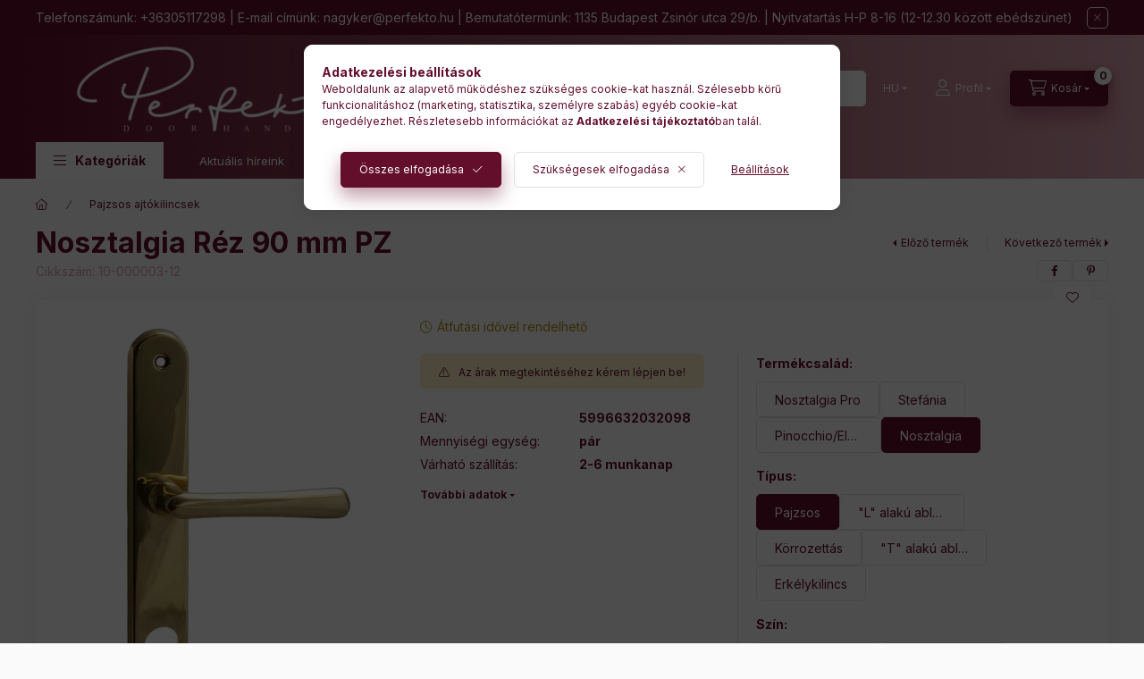

--- FILE ---
content_type: text/html; charset=UTF-8
request_url: https://perfekto.hu/Nosztalgia-Rez-90-mm-PZ
body_size: 30535
content:
<!DOCTYPE html>
<html lang="hu">
    <head>
        <meta charset="utf-8">
<meta name="description" content="Nosztalgia Réz 90 mm PZ, Rugós működtetésű ajtókilincs Ajtócímkeméret: 235 mm x 35 mm Kilincsméret: 106 mm A termékhez tartozó szerelési útmutatónkat az alábbi ">
<meta name="robots" content="index, follow">
<meta http-equiv="X-UA-Compatible" content="IE=Edge">
<meta property="og:site_name" content="perfekto.hu" />
<meta property="og:title" content="Nosztalgia Réz 90 mm PZ - perfekto.hu">
<meta property="og:description" content="Nosztalgia Réz 90 mm PZ, Rugós működtetésű ajtókilincs Ajtócímkeméret: 235 mm x 35 mm Kilincsméret: 106 mm A termékhez tartozó szerelési útmutatónkat az alábbi ">
<meta property="og:type" content="product">
<meta property="og:url" content="https://perfekto.hu/Nosztalgia-Rez-90-mm-PZ">
<meta property="og:image" content="https://perfekto.hu/img/18012/10-000003-12/10-000003-12.webp">
<meta name="mobile-web-app-capable" content="yes">
<meta name="apple-mobile-web-app-capable" content="yes">
<meta name="MobileOptimized" content="320">
<meta name="HandheldFriendly" content="true">

<title>Nosztalgia Réz 90 mm PZ - perfekto.hu</title>


<script>
var service_type="shop";
var shop_url_main="https://perfekto.hu";
var actual_lang="hu";
var money_len="0";
var money_thousend=" ";
var money_dec=",";
var shop_id=18012;
var unas_design_url="https:"+"/"+"/"+"perfekto.hu"+"/"+"!common_design"+"/"+"custom"+"/"+"perfekto.unas.hu"+"/";
var unas_design_code='0';
var unas_base_design_code='2400';
var unas_design_ver=4;
var unas_design_subver=1;
var unas_shop_url='https://perfekto.hu';
var responsive="yes";
var price_nullcut_disable=1;
var config_plus=new Array();
config_plus['product_tooltip']=1;
config_plus['cart_fly_id']="cart-box__fly-to-desktop";
config_plus['cart_redirect']=1;
config_plus['cart_refresh_force']="1";
config_plus['money_type']='Ft';
config_plus['money_type_display']='Ft';
config_plus['accessible_design']=true;
var lang_text=new Array();

var UNAS = UNAS || {};
UNAS.shop={"base_url":'https://perfekto.hu',"domain":'perfekto.hu',"username":'perfekto.unas.hu',"id":18012,"lang":'hu',"currency_type":'Ft',"currency_code":'HUF',"currency_rate":'1',"currency_length":0,"base_currency_length":0,"canonical_url":'https://perfekto.hu/Nosztalgia-Rez-90-mm-PZ'};
UNAS.design={"code":'0',"page":'product_details'};
UNAS.api_auth="166c02794db326a0fcbb4dcab8e2fd22";
UNAS.customer={"email":'',"id":0,"group_id":0,"without_registration":0};
UNAS.shop["category_id"]="433726";
UNAS.shop["sku"]="10-000003-12";
UNAS.shop["product_id"]="387485664";
UNAS.shop["only_private_customer_can_purchase"] = false;
 

UNAS.text = {
    "button_overlay_close": `Bezár`,
    "popup_window": `Felugró ablak`,
    "list": `lista`,
    "updating_in_progress": `frissítés folyamatban`,
    "updated": `frissítve`,
    "is_opened": `megnyitva`,
    "is_closed": `bezárva`,
    "deleted": `törölve`,
    "consent_granted": `hozzájárulás megadva`,
    "consent_rejected": `hozzájárulás elutasítva`,
    "field_is_incorrect": `mező hibás`,
    "error_title": `Hiba!`,
    "product_variants": `termék változatok`,
    "product_added_to_cart": `A termék a kosárba került`,
    "product_added_to_cart_with_qty_problem": `A termékből csak [qty_added_to_cart] [qty_unit] került kosárba`,
    "product_removed_from_cart": `A termék törölve a kosárból`,
    "reg_title_name": `Név`,
    "reg_title_company_name": `Cégnév`,
    "number_of_items_in_cart": `Kosárban lévő tételek száma`,
    "cart_is_empty": `A kosár üres`,
    "cart_updated": `A kosár frissült`
};


UNAS.text["delete_from_compare"]= `Törlés összehasonlításból`;
UNAS.text["comparison"]= `Összehasonlítás`;

UNAS.text["delete_from_favourites"]= `Törlés a kedvencek közül`;
UNAS.text["add_to_favourites"]= `Kedvencekhez`;






window.lazySizesConfig=window.lazySizesConfig || {};
window.lazySizesConfig.loadMode=1;
window.lazySizesConfig.loadHidden=false;

window.dataLayer = window.dataLayer || [];
function gtag(){dataLayer.push(arguments)};
gtag('js', new Date());
</script>

<script src="https://perfekto.hu/!common_packages/jquery/jquery-3.2.1.js?mod_time=1682493235"></script>
<script src="https://perfekto.hu/!common_packages/jquery/plugins/migrate/migrate.js?mod_time=1682493235"></script>
<script src="https://perfekto.hu/!common_packages/jquery/plugins/autocomplete/autocomplete.js?mod_time=1751452520"></script>
<script src="https://perfekto.hu/!common_packages/jquery/plugins/tools/overlay/overlay.js?mod_time=1753784913"></script>
<script src="https://perfekto.hu/!common_packages/jquery/plugins/tools/toolbox/toolbox.expose.js?mod_time=1724322378"></script>
<script src="https://perfekto.hu/!common_packages/jquery/plugins/lazysizes/lazysizes.min.js?mod_time=1682493235"></script>
<script src="https://perfekto.hu/!common_packages/jquery/plugins/lazysizes/plugins/bgset/ls.bgset.min.js?mod_time=1752825097"></script>
<script src="https://perfekto.hu/!common_packages/jquery/own/shop_common/exploded/common.js?mod_time=1764831093"></script>
<script src="https://perfekto.hu/!common_packages/jquery/own/shop_common/exploded/common_overlay.js?mod_time=1754986321"></script>
<script src="https://perfekto.hu/!common_packages/jquery/own/shop_common/exploded/common_shop_popup.js?mod_time=1754991412"></script>
<script src="https://perfekto.hu/!common_packages/jquery/own/shop_common/exploded/function_accessibility_focus.js?mod_time=1754986321"></script>
<script src="https://perfekto.hu/!common_packages/jquery/own/shop_common/exploded/page_product_details.js?mod_time=1751452520"></script>
<script src="https://perfekto.hu/!common_packages/jquery/own/shop_common/exploded/function_favourites.js?mod_time=1725525511"></script>
<script src="https://perfekto.hu/!common_packages/jquery/own/shop_common/exploded/function_compare.js?mod_time=1751452520"></script>
<script src="https://perfekto.hu/!common_packages/jquery/own/shop_common/exploded/function_recommend.js?mod_time=1751452520"></script>
<script src="https://perfekto.hu/!common_packages/jquery/own/shop_common/exploded/function_product_print.js?mod_time=1725525511"></script>
<script src="https://perfekto.hu/!common_packages/jquery/own/shop_common/exploded/function_product_subscription.js?mod_time=1751452520"></script>
<script src="https://perfekto.hu/!common_packages/jquery/own/shop_common/exploded/function_vote.js?mod_time=1725525511"></script>
<script src="https://perfekto.hu/!common_packages/jquery/own/shop_common/exploded/function_accessibility_status.js?mod_time=1764233414"></script>
<script src="https://perfekto.hu/!common_packages/jquery/plugins/hoverintent/hoverintent.js?mod_time=1682493235"></script>
<script src="https://perfekto.hu/!common_packages/jquery/own/shop_tooltip/shop_tooltip.js?mod_time=1753441722"></script>
<script src="https://perfekto.hu/!common_design/base/002400/main.js?mod_time=1764233414"></script>
<script src="https://perfekto.hu/!common_packages/jquery/plugins/flickity/v3/flickity.pkgd.min.js?mod_time=1753784913"></script>
<script src="https://perfekto.hu/!common_packages/jquery/plugins/toastr/toastr.min.js?mod_time=1682493235"></script>
<script src="https://perfekto.hu/!common_packages/jquery/plugins/tippy/popper-2.4.4.min.js?mod_time=1682493235"></script>
<script src="https://perfekto.hu/!common_packages/jquery/plugins/tippy/tippy-bundle.umd.min.js?mod_time=1682493235"></script>
<script src="https://perfekto.hu/!common_packages/jquery/plugins/flickity/v3/as-nav-for.js?mod_time=1682493235"></script>
<script src="https://perfekto.hu/!common_packages/jquery/plugins/flickity/v3/flickity-sync.js?mod_time=1682493235"></script>
<script src="https://perfekto.hu/!common_packages/jquery/plugins/photoswipe/photoswipe.min.js?mod_time=1682493235"></script>
<script src="https://perfekto.hu/!common_packages/jquery/plugins/photoswipe/photoswipe-ui-default.min.js?mod_time=1682493235"></script>

<link href="https://perfekto.hu/temp/shop_18012_3375085c584f9405fbd5ed4b52f79a99.css?mod_time=1768647912" rel="stylesheet" type="text/css">

<link href="https://perfekto.hu/Nosztalgia-Rez-90-mm-PZ" rel="canonical">
<link href="https://perfekto.hu/shop_ordered/18012/design_pic/favicon.ico" rel="shortcut icon">
<script>
        var google_consent=1;
    
        gtag('consent', 'default', {
           'ad_storage': 'denied',
           'ad_user_data': 'denied',
           'ad_personalization': 'denied',
           'analytics_storage': 'denied',
           'functionality_storage': 'denied',
           'personalization_storage': 'denied',
           'security_storage': 'granted'
        });

    
        gtag('consent', 'update', {
           'ad_storage': 'denied',
           'ad_user_data': 'denied',
           'ad_personalization': 'denied',
           'analytics_storage': 'denied',
           'functionality_storage': 'denied',
           'personalization_storage': 'denied',
           'security_storage': 'granted'
        });

        </script>
    <script async src="https://www.googletagmanager.com/gtag/js?id=G-QJPC8JP24N"></script>    <script>
    gtag('config', 'G-QJPC8JP24N');

        </script>
        <script>
    var google_analytics=1;

                gtag('event', 'view_item', {
              "currency": "HUF",
              "value": '0',
              "items": [
                  {
                      "item_id": "10-000003-12",
                      "item_name": "Nosztalgia Réz 90 mm PZ",
                      "item_category": "Pajzsos ajtókilincsek",
                      "price": '0'
                  }
              ],
              'non_interaction': true
            });
               </script>
           <script>
        gtag('config', 'G-QJPC8JP24N');
                </script>
            <script>
        var google_ads=1;

                gtag('event','remarketing', {
            'ecomm_pagetype': 'product',
            'ecomm_prodid': ["10-000003-12"]        });
            </script>
        <!-- Google Tag Manager -->
    <script>(function(w,d,s,l,i){w[l]=w[l]||[];w[l].push({'gtm.start':
            new Date().getTime(),event:'gtm.js'});var f=d.getElementsByTagName(s)[0],
            j=d.createElement(s),dl=l!='dataLayer'?'&l='+l:'';j.async=true;j.src=
            'https://www.googletagmanager.com/gtm.js?id='+i+dl;f.parentNode.insertBefore(j,f);
        })(window,document,'script','dataLayer','GTM-NS8QPLGD');</script>
    <!-- End Google Tag Manager -->

    

	<script>
		(function(c,l,a,r,i,t,y){
			c[a]=c[a]||function(){(c[a].q=c[a].q||[]).push(arguments)};
			t=l.createElement(r);t.async=1;t.src="https://www.clarity.ms/tag/"+i;
			y=l.getElementsByTagName(r)[0];y.parentNode.insertBefore(t,y);
		})(window, document, "clarity", "script", "of9r05zeya");
		UNAS.onGrantConsent(function(){
		    window.clarity("consent")
		});
	</script>

<script>

;(function() {
  const script = document.createElement('script');
  script.src = 'https://widget.molin.ai/shop-ai.js?w=xxmva8n2';
  script.type = 'module';
  document.head.appendChild(script);
})();

</script>

        <meta content="width=device-width, initial-scale=1.0" name="viewport" />
        <link rel="preconnect" href="https://fonts.gstatic.com">
        <link rel="preload" href="https://fonts.googleapis.com/css2?family=Inter:wght@400;700;900&display=swap" as="style" />
        <link rel="stylesheet" href="https://fonts.googleapis.com/css2?family=Inter:wght@400;700;900&display=swap" media="print" onload="this.media='all'">
        <noscript>
            <link rel="stylesheet" href="https://fonts.googleapis.com/css2?family=Inter:wght@400;700;900&display=swap" />
        </noscript>
        <link rel="preload" href="https://perfekto.hu/!common_design/own/fonts/2400/customicons/custom-icons.css" as="style">
        <link rel="stylesheet" href="https://perfekto.hu/!common_design/own/fonts/2400/customicons/custom-icons.css" media="print" onload="this.media='all'">
        <noscript>
            <link rel="stylesheet" href="https://perfekto.hu/!common_design/own/fonts/2400/customicons/custom-icons.css" />
        </noscript>
        
        
        
        
        

        
        
        
                
        
        
        
        
        
        
        
        
        
                
        
    </head>


                
                
    
    
    
    
    
    
    
    
    
    
                     
    
    
    
    
    <body class='design_ver4 design_subver1' id="ud_shop_artdet">
    
        <!-- Google Tag Manager (noscript) -->
    <noscript><iframe src="https://www.googletagmanager.com/ns.html?id=GTM-NS8QPLGD"
                      height="0" width="0" style="display:none;visibility:hidden"></iframe></noscript>
    <!-- End Google Tag Manager (noscript) -->
    <div id="image_to_cart" style="display:none; position:absolute; z-index:100000;"></div>
<div class="overlay_common overlay_warning" id="overlay_cart_add"></div>
<script>$(document).ready(function(){ overlay_init("cart_add",{"onBeforeLoad":false}); });</script>
<div id="overlay_login_outer"></div>	
	<script>
	$(document).ready(function(){
	    var login_redir_init="";

		$("#overlay_login_outer").overlay({
			onBeforeLoad: function() {
                var login_redir_temp=login_redir_init;
                if (login_redir_act!="") {
                    login_redir_temp=login_redir_act;
                    login_redir_act="";
                }

									$.ajax({
						type: "GET",
						async: true,
						url: "https://perfekto.hu/shop_ajax/ajax_popup_login.php",
						data: {
							shop_id:"18012",
							lang_master:"hu",
                            login_redir:login_redir_temp,
							explicit:"ok",
							get_ajax:"1"
						},
						success: function(data){
							$("#overlay_login_outer").html(data);
							if (unas_design_ver >= 5) $("#overlay_login_outer").modal('show');
							$('#overlay_login1 input[name=shop_pass_login]').keypress(function(e) {
								var code = e.keyCode ? e.keyCode : e.which;
								if(code.toString() == 13) {		
									document.form_login_overlay.submit();		
								}	
							});	
						}
					});
								},
			top: 50,
			mask: {
	color: "#000000",
	loadSpeed: 200,
	maskId: "exposeMaskOverlay",
	opacity: 0.7
},
			closeOnClick: (config_plus['overlay_close_on_click_forced'] === 1),
			onClose: function(event, overlayIndex) {
				$("#login_redir").val("");
			},
			load: false
		});
		
			});
	function overlay_login() {
		$(document).ready(function(){
			$("#overlay_login_outer").overlay().load();
		});
	}
	function overlay_login_remind() {
        if (unas_design_ver >= 5) {
            $("#overlay_remind").overlay().load();
        } else {
            $(document).ready(function () {
                $("#overlay_login_outer").overlay().close();
                setTimeout('$("#overlay_remind").overlay().load();', 250);
            });
        }
	}

    var login_redir_act="";
    function overlay_login_redir(redir) {
        login_redir_act=redir;
        $("#overlay_login_outer").overlay().load();
    }
	</script>  
	<div class="overlay_common overlay_info" id="overlay_remind"></div>
<script>$(document).ready(function(){ overlay_init("remind",[]); });</script>

	<script>
    	function overlay_login_error_remind() {
		$(document).ready(function(){
			load_login=0;
			$("#overlay_error").overlay().close();
			setTimeout('$("#overlay_remind").overlay().load();', 250);	
		});
	}
	</script>  
	<div class="overlay_common overlay_info" id="overlay_newsletter"></div>
<script>$(document).ready(function(){ overlay_init("newsletter",[]); });</script>

<script>
function overlay_newsletter() {
    $(document).ready(function(){
        $("#overlay_newsletter").overlay().load();
    });
}
</script>
<div class="overlay_common overlay_info" id="overlay_product_subscription"></div>
<script>$(document).ready(function(){ overlay_init("product_subscription",[]); });</script>
<div class="overlay_common overlay_error" id="overlay_script"></div>
<script>$(document).ready(function(){ overlay_init("script",[]); });</script>
    <script>
    $(document).ready(function() {
        $.ajax({
            type: "GET",
            url: "https://perfekto.hu/shop_ajax/ajax_stat.php",
            data: {master_shop_id:"18012",get_ajax:"1"}
        });
    });
    </script>
    

    
    <div id="container" class="page_shop_artdet_10_000003_12 readmore-v2
 filter-not-exists filter-box-in-sidebar nav-position-bottom header-will-fixed fixed-cart-on-artdet">
                        <div class="js-element nanobar js-nanobar" data-element-name="header_text_section_1" role="region" aria-label="nanobar">
        <div class="container">
            <div class="header_text_section_1 nanobar__inner">
                                    <p><span>Telefonszámunk: +36305117298 | E-mail címünk: </span><a href="mailto:ertekesites@ajtokilincs.hu">nagyker@perfekto.hu</a><span> | Bemutatótermünk: 1135 Budapest Zsinór utca 29/b. | Nyitvatartás H-P 8-16 (12-12.30 között ebédszünet)</span></p>
                                <button type="button" class="btn btn-close nanobar__btn-close" onclick="closeNanobar(this,'header_text_section_1_hide','session','--nanobar-height');" aria-label="Bezár" title="Bezár"></button>
            </div>
        </div>
    </div>
    <script>
        window.addEventListener("DOMContentLoaded", function() {
            root.style.setProperty('--nanobar-height', getHeight($(".js-nanobar")) + "px");
        });
    </script>
    
                        <header class="header header--mobile py-3 px-4 d-flex justify-content-center d-sm-none position-relative has-tel">
                <div id="header_logo_img" class="js-element header_logo logo" data-element-name="header_logo">
        <div class="header_logo-img-container">
            <div class="header_logo-img-wrapper">
                                                <a class="has-img" href="https://perfekto.hu/">                    <picture>
                                                <source srcset="https://perfekto.hu/!common_design/custom/perfekto.unas.hu/element/layout_hu_header_logo-400x120_1_default.png?time=1712305631 1x, https://perfekto.hu/!common_design/custom/perfekto.unas.hu/element/layout_hu_header_logo-400x120_1_default_retina.png?time=1712305631 2x" />
                        <img                              width="400" height="120"
                                                          src="https://perfekto.hu/!common_design/custom/perfekto.unas.hu/element/layout_hu_header_logo-400x120_1_default.png?time=1712305631"                             
                             alt="Perfekto Ajtókilincs nagykereskedés logo                        "/>
                    </picture>
                    </a>                                        </div>
        </div>
    </div>

                        <div class="js-element header_text_section_2 d-sm-none" data-element-name="header_text_section_2">
            <div class="header_text_section_2-slide slide-1"><p>Kérdése van? <a href='tel:+36303303991'>+36-30/330-3991</a></p></div>
    </div>

        
        </header>
        <header id="header--desktop" class="header header--desktop d-none d-sm-block js-header js-header-fixed">
            <div class="header-inner js-header-inner">
                <div class="header__top">
                    <div class="container">
                        <div class="header__top-inner">
                            <div class="row no-gutters gutters-md-10 justify-content-center align-items-center">
                                <div class="header__top-left col col-xl-auto">
                                    <div class="header__left-inner d-flex align-items-center">
                                                                                <div class="nav-link--products-placeholder-on-fixed-header burger btn">
                                            <span class="burger__lines">
                                                <span class="burger__line"></span>
                                                <span class="burger__line"></span>
                                                <span class="burger__line"></span>
                                            </span>
                                            <span class="burger__text dropdown__btn-text">
                                                Kategóriák
                                            </span>
                                        </div>
                                        <button type="button" class="hamburger-box__dropdown-btn burger btn dropdown__btn d-lg-none" id="hamburger-box__dropdown-btn2" aria-label="hamburger button" data-btn-for="#hamburger-box__dropdown">
                                            <span class="burger__lines">
                                              <span class="burger__line"></span>
                                              <span class="burger__line"></span>
                                              <span class="burger__line"></span>
                                            </span>
                                            <span class="burger__text dropdown__btn-text">
                                              Kategóriák
                                            </span>
                                        </button>
                                                                                    <div id="header_logo_img" class="js-element header_logo logo" data-element-name="header_logo">
        <div class="header_logo-img-container">
            <div class="header_logo-img-wrapper">
                                                <a class="has-img" href="https://perfekto.hu/">                    <picture>
                                                <source srcset="https://perfekto.hu/!common_design/custom/perfekto.unas.hu/element/layout_hu_header_logo-400x120_1_default.png?time=1712305631 1x, https://perfekto.hu/!common_design/custom/perfekto.unas.hu/element/layout_hu_header_logo-400x120_1_default_retina.png?time=1712305631 2x" />
                        <img                              width="400" height="120"
                                                          src="https://perfekto.hu/!common_design/custom/perfekto.unas.hu/element/layout_hu_header_logo-400x120_1_default.png?time=1712305631"                             
                             alt="Perfekto Ajtókilincs nagykereskedés logo                        "/>
                    </picture>
                    </a>                                        </div>
        </div>
    </div>

                                        <div class="js-element header_text_section_2" data-element-name="header_text_section_2">
            <div class="header_text_section_2-slide slide-1"><p>Kérdése van? <a href='tel:+36303303991'>+36-30/330-3991</a></p></div>
    </div>

                                    </div>
                                </div>
                                <div class="header__top-right col-auto col-xl d-flex justify-content-end align-items-center">
                                    <button class="search-box__dropdown-btn btn dropdown__btn d-xl-none" id="#search-box__dropdown-btn2" aria-label="search button" type="button" data-btn-for="#search-box__dropdown2">
                                        <span class="search-box__dropdown-btn-icon dropdown__btn-icon icon--search"></span>
                                        <span class="search-box__text dropdown__btn-text">Keresés</span>
                                    </button>
                                    <div class="search-box__dropdown dropdown__content dropdown__content-till-lg" id="search-box__dropdown2" data-content-for="#search-box__dropdown-btn2" data-content-direction="full">
                                        <span class="dropdown__caret"></span>
                                        <button class="dropdown__btn-close search-box__dropdown__btn-close btn-close" type="button" title="bezár" aria-label="bezár"></button>
                                        <div class="dropdown__content-inner search-box__inner position-relative js-search browser-is-chrome"
     id="box_search_content2">
    <form name="form_include_search2" id="form_include_search2" action="https://perfekto.hu/shop_search.php" method="get">
    <div class="search-box__form-inner d-flex flex-column">
        <div class="form-group box-search-group mb-0 js-search-smart-insert-after-here">
            <input data-stay-visible-breakpoint="1280" id="box_search_input2" class="search-box__input ac_input js-search-input form-control"
                   name="search" pattern=".{3,100}" aria-label="Keresés" title="Hosszabb kereső kifejezést írjon be!"
                   placeholder="Keresés" type="search" maxlength="100" autocomplete="off" required                   role="combobox" aria-autocomplete="list" aria-expanded="false"
                                      aria-controls="autocomplete-categories autocomplete-products"
                               >
            <div class="search-box__search-btn-outer input-group-append" title="Keresés">
                <button class="btn search-box__search-btn" aria-label="Keresés">
                    <span class="search-box__search-btn-icon icon--search"></span>
                </button>
            </div>
            <div class="search__loading">
                <div class="loading-spinner--small"></div>
            </div>
        </div>
        <div class="ac_results2">
            <span class="ac_result__caret"></span>
        </div>
    </div>
    </form>
</div>

                                    </div>
                                                                        <div class="lang-and-money__wrapper align-self-center d-none d-lg-flex">
                                                        <div class="lang-box-desktop flex-shrink-0">
        <div class="lang-select-group form-group form-select-group form-select-group-sm mb-0">
            <select class="form-control form-control-sm border-0 lang-select" aria-label="Nyelv váltás" name="change_lang" id="box_lang_select_desktop" onchange="location.href='https://perfekto.hu'+this.value">
                                <option value="/Nosztalgia-Rez-90-mm-PZ" selected="selected">HU</option>
                                <option value="/en/Nosztalgia-Rez-90-mm-PZ">EN</option>
                                <option value="/de/Nosztalgia-Rez-90-mm-PZ">DE</option>
                                <option value="/ro/Nosztalgia-Rez-90-mm-PZ">RO</option>
                                <option value="/hr/Nosztalgia-Rez-90-mm-PZ">HR</option>
                            </select>
        </div>
    </div>
    
    
        
    
                                    </div>
                                    <button class="lang-and-money__dropdown-btn btn dropdown__btn d-lg-none" aria-label="lang and money button" type="button" data-btn-for="#lang-and-money__dropdown">
                                        <span class="lang-and-money__dropdown-btn-icon dropdown__btn-icon icon--globe"></span>
                                    </button>
                                                                                <button class="profile__dropdown-btn js-profile-btn btn dropdown__btn" id="profile__dropdown-btn" type="button"
            data-orders="https://perfekto.hu/shop_order_track.php" data-btn-for="#profile__dropdown"
            aria-label="Profil" aria-haspopup="dialog" aria-expanded="false" aria-controls="profile__dropdown"
    >
        <span class="profile__dropdown-btn-icon dropdown__btn-icon icon--user"></span>
        <span class="profile__text dropdown__btn-text">Profil</span>
            </button>
    
    
                                    <button id="cart-box__fly-to-desktop" class="cart-box__dropdown-btn btn dropdown__btn js-cart-box-loaded-by-ajax" aria-label="cart button" type="button" data-btn-for="#cart-box__dropdown">
                                        <span class="cart-box__dropdown-btn-icon dropdown__btn-icon icon--cart"></span>
                                        <span class="cart-box__text dropdown__btn-text">Kosár</span>
                                        <span class="bubble cart-box__bubble">-</span>
                                    </button>
                                </div>
                            </div>
                        </div>
                    </div>
                </div>
                                <div class="header__bottom">
                    <div class="container">
                        <nav class="navbar d-none d-lg-flex navbar-expand navbar-light align-items-stretch">
                                                        <ul id="nav--cat" class="nav nav--cat js-navbar-nav">
                                <li class="nav-item dropdown nav--main nav-item--products">
                                    <a class="nav-link nav-link--products burger d-lg-flex" href="#" onclick="event.preventDefault();" role="button" data-text="Kategóriák" data-toggle="dropdown" aria-expanded="false" aria-haspopup="true">
                                        <span class="burger__lines">
                                            <span class="burger__line"></span>
                                            <span class="burger__line"></span>
                                            <span class="burger__line"></span>
                                        </span>
                                        <span class="burger__text dropdown__btn-text">
                                            Kategóriák
                                        </span>
                                    </a>
                                    <div id="dropdown-cat" class="dropdown-menu d-none d-block clearfix dropdown--cat with-avoid-breaking-megasubmenu dropdown--level-0">
                                                    <ul class="nav-list--0" aria-label="Kategóriák">
            <li id="nav-item-akcio" class="nav-item spec-item js-nav-item-akcio">
                        <a class="nav-link" href="https://perfekto.hu/shop_artspec.php?artspec=1"               aria-label="Akciók kategória"
                           >
                                            <span class="nav-link__text">
                    Akciók                </span>
            </a>
                    </li>
            <li id="nav-item-778233" class="nav-item dropdown js-nav-item-778233">
                        <a class="nav-link" href="https://perfekto.hu/Lavita-Keramiak"               aria-label="Lavita Kerámiák kategória"
                data-toggle="dropdown" data-mouseover="handleSub('778233','https://perfekto.hu/shop_ajax/ajax_box_cat.php?get_ajax=1&type=layout&change_lang=hu&level=1&key=778233&box_var_name=shop_cat&box_var_layout_cache=1&box_var_expand_cache=yes&box_var_expand_cache_name=desktop&box_var_layout_level0=0&box_var_layout_level1=1&box_var_layout=2&box_var_ajax=1&box_var_section=content&box_var_highlight=yes&box_var_type=expand&box_var_div=no');" aria-haspopup="true" aria-expanded="false"            >
                                            <span class="nav-link__text">
                    Lavita Kerámiák                </span>
            </a>
                        <div class="megasubmenu dropdown-menu">
                <div class="megasubmenu__sticky-content">
                    <div class="loading-spinner"></div>
                </div>
                            </div>
                    </li>
            <li id="nav-item-996256" class="nav-item dropdown js-nav-item-996256">
                        <a class="nav-link" href="https://perfekto.hu/LINEA-CALI-Luxus-kilincsek"               aria-label="LINEA CALÍ Luxus kilincsek kategória"
                data-toggle="dropdown" data-mouseover="handleSub('996256','https://perfekto.hu/shop_ajax/ajax_box_cat.php?get_ajax=1&type=layout&change_lang=hu&level=1&key=996256&box_var_name=shop_cat&box_var_layout_cache=1&box_var_expand_cache=yes&box_var_expand_cache_name=desktop&box_var_layout_level0=0&box_var_layout_level1=1&box_var_layout=2&box_var_ajax=1&box_var_section=content&box_var_highlight=yes&box_var_type=expand&box_var_div=no');" aria-haspopup="true" aria-expanded="false"            >
                                            <span class="nav-link__text">
                    LINEA CALÍ Luxus kilincsek                </span>
            </a>
                        <div class="megasubmenu dropdown-menu">
                <div class="megasubmenu__sticky-content">
                    <div class="loading-spinner"></div>
                </div>
                            </div>
                    </li>
            <li id="nav-item-357095" class="nav-item js-nav-item-357095">
                        <a class="nav-link" href="https://perfekto.hu/KESZLETKISOPRES"               aria-label="KÉSZLETKISÖPRÉS kategória"
                           >
                                            <span class="nav-link__text">
                    KÉSZLETKISÖPRÉS                </span>
            </a>
                    </li>
            <li id="nav-item-265551" class="nav-item dropdown js-nav-item-265551">
                        <a class="nav-link" href="https://perfekto.hu/APRILE-PREMIUM-kilincsek"               aria-label="APRILE-PRÉMIUM kilincsek kategória"
                data-toggle="dropdown" data-mouseover="handleSub('265551','https://perfekto.hu/shop_ajax/ajax_box_cat.php?get_ajax=1&type=layout&change_lang=hu&level=1&key=265551&box_var_name=shop_cat&box_var_layout_cache=1&box_var_expand_cache=yes&box_var_expand_cache_name=desktop&box_var_layout_level0=0&box_var_layout_level1=1&box_var_layout=2&box_var_ajax=1&box_var_section=content&box_var_highlight=yes&box_var_type=expand&box_var_div=no');" aria-haspopup="true" aria-expanded="false"            >
                                            <span class="nav-link__text">
                    APRILE-PRÉMIUM kilincsek                </span>
            </a>
                        <div class="megasubmenu dropdown-menu">
                <div class="megasubmenu__sticky-content">
                    <div class="loading-spinner"></div>
                </div>
                            </div>
                    </li>
            <li id="nav-item-433726" class="nav-item js-nav-item-433726">
                        <a class="nav-link" href="https://perfekto.hu/spl/433726/Pajzsos-ajtokilincsek"               aria-label="Pajzsos ajtókilincsek kategória"
                           >
                                            <span class="nav-link__text">
                    Pajzsos ajtókilincsek                </span>
            </a>
                    </li>
            <li id="nav-item-963024" class="nav-item js-nav-item-963024">
                        <a class="nav-link" href="https://perfekto.hu/spl/963024/Rozettas-ajtokilincsek"               aria-label="Rozettás ajtókilincsek kategória"
                           >
                                            <span class="nav-link__text">
                    Rozettás ajtókilincsek                </span>
            </a>
                    </li>
            <li id="nav-item-370240" class="nav-item dropdown js-nav-item-370240">
                        <a class="nav-link" href="https://perfekto.hu/Rusztikus-csopolcrendszer"               aria-label="Rusztikus csőpolcrendszer kategória"
                data-toggle="dropdown" data-mouseover="handleSub('370240','https://perfekto.hu/shop_ajax/ajax_box_cat.php?get_ajax=1&type=layout&change_lang=hu&level=1&key=370240&box_var_name=shop_cat&box_var_layout_cache=1&box_var_expand_cache=yes&box_var_expand_cache_name=desktop&box_var_layout_level0=0&box_var_layout_level1=1&box_var_layout=2&box_var_ajax=1&box_var_section=content&box_var_highlight=yes&box_var_type=expand&box_var_div=no');" aria-haspopup="true" aria-expanded="false"            >
                                            <span class="nav-link__text">
                    Rusztikus csőpolcrendszer                </span>
            </a>
                        <div class="megasubmenu dropdown-menu">
                <div class="megasubmenu__sticky-content">
                    <div class="loading-spinner"></div>
                </div>
                            </div>
                    </li>
            <li id="nav-item-872836" class="nav-item dropdown js-nav-item-872836">
                        <a class="nav-link" href="https://perfekto.hu/sct/872836/Ablakkilincsek"               aria-label="Ablakkilincsek kategória"
                data-toggle="dropdown" data-mouseover="handleSub('872836','https://perfekto.hu/shop_ajax/ajax_box_cat.php?get_ajax=1&type=layout&change_lang=hu&level=1&key=872836&box_var_name=shop_cat&box_var_layout_cache=1&box_var_expand_cache=yes&box_var_expand_cache_name=desktop&box_var_layout_level0=0&box_var_layout_level1=1&box_var_layout=2&box_var_ajax=1&box_var_section=content&box_var_highlight=yes&box_var_type=expand&box_var_div=no');" aria-haspopup="true" aria-expanded="false"            >
                                            <span class="nav-link__text">
                    Ablakkilincsek                </span>
            </a>
                        <div class="megasubmenu dropdown-menu">
                <div class="megasubmenu__sticky-content">
                    <div class="loading-spinner"></div>
                </div>
                            </div>
                    </li>
            <li id="nav-item-175777" class="nav-item dropdown js-nav-item-175777">
                        <a class="nav-link" href="https://perfekto.hu/sct/175777/Gombok"               aria-label="Gombok kategória"
                data-toggle="dropdown" data-mouseover="handleSub('175777','https://perfekto.hu/shop_ajax/ajax_box_cat.php?get_ajax=1&type=layout&change_lang=hu&level=1&key=175777&box_var_name=shop_cat&box_var_layout_cache=1&box_var_expand_cache=yes&box_var_expand_cache_name=desktop&box_var_layout_level0=0&box_var_layout_level1=1&box_var_layout=2&box_var_ajax=1&box_var_section=content&box_var_highlight=yes&box_var_type=expand&box_var_div=no');" aria-haspopup="true" aria-expanded="false"            >
                                            <span class="nav-link__text">
                    Gombok                </span>
            </a>
                        <div class="megasubmenu dropdown-menu">
                <div class="megasubmenu__sticky-content">
                    <div class="loading-spinner"></div>
                </div>
                            </div>
                    </li>
            <li id="nav-item-400248" class="nav-item dropdown js-nav-item-400248">
                        <a class="nav-link" href="https://perfekto.hu/sct/400248/Alkatreszek"               aria-label="Alkatrészek kategória"
                data-toggle="dropdown" data-mouseover="handleSub('400248','https://perfekto.hu/shop_ajax/ajax_box_cat.php?get_ajax=1&type=layout&change_lang=hu&level=1&key=400248&box_var_name=shop_cat&box_var_layout_cache=1&box_var_expand_cache=yes&box_var_expand_cache_name=desktop&box_var_layout_level0=0&box_var_layout_level1=1&box_var_layout=2&box_var_ajax=1&box_var_section=content&box_var_highlight=yes&box_var_type=expand&box_var_div=no');" aria-haspopup="true" aria-expanded="false"            >
                                            <span class="nav-link__text">
                    Alkatrészek                </span>
            </a>
                        <div class="megasubmenu dropdown-menu">
                <div class="megasubmenu__sticky-content">
                    <div class="loading-spinner"></div>
                </div>
                            </div>
                    </li>
            <li id="nav-item-637127" class="nav-item dropdown js-nav-item-637127">
                        <a class="nav-link" href="https://perfekto.hu/sct/637127/Egyeb"               aria-label="Egyéb kategória"
                data-toggle="dropdown" data-mouseover="handleSub('637127','https://perfekto.hu/shop_ajax/ajax_box_cat.php?get_ajax=1&type=layout&change_lang=hu&level=1&key=637127&box_var_name=shop_cat&box_var_layout_cache=1&box_var_expand_cache=yes&box_var_expand_cache_name=desktop&box_var_layout_level0=0&box_var_layout_level1=1&box_var_layout=2&box_var_ajax=1&box_var_section=content&box_var_highlight=yes&box_var_type=expand&box_var_div=no');" aria-haspopup="true" aria-expanded="false"            >
                                            <span class="nav-link__text">
                    Egyéb                </span>
            </a>
                        <div class="megasubmenu dropdown-menu">
                <div class="megasubmenu__sticky-content">
                    <div class="loading-spinner"></div>
                </div>
                            </div>
                    </li>
            <li id="nav-item-642205" class="nav-item dropdown js-nav-item-642205">
                        <a class="nav-link" href="https://perfekto.hu/sct/642205/Biztonsagi"               aria-label="Biztonsági kategória"
                data-toggle="dropdown" data-mouseover="handleSub('642205','https://perfekto.hu/shop_ajax/ajax_box_cat.php?get_ajax=1&type=layout&change_lang=hu&level=1&key=642205&box_var_name=shop_cat&box_var_layout_cache=1&box_var_expand_cache=yes&box_var_expand_cache_name=desktop&box_var_layout_level0=0&box_var_layout_level1=1&box_var_layout=2&box_var_ajax=1&box_var_section=content&box_var_highlight=yes&box_var_type=expand&box_var_div=no');" aria-haspopup="true" aria-expanded="false"            >
                                            <span class="nav-link__text">
                    Biztonsági                </span>
            </a>
                        <div class="megasubmenu dropdown-menu">
                <div class="megasubmenu__sticky-content">
                    <div class="loading-spinner"></div>
                </div>
                            </div>
                    </li>
            <li id="nav-item-322846" class="nav-item dropdown js-nav-item-322846">
                        <a class="nav-link" href="https://perfekto.hu/sct/322846/Postaladak"               aria-label="Postaládák kategória"
                data-toggle="dropdown" data-mouseover="handleSub('322846','https://perfekto.hu/shop_ajax/ajax_box_cat.php?get_ajax=1&type=layout&change_lang=hu&level=1&key=322846&box_var_name=shop_cat&box_var_layout_cache=1&box_var_expand_cache=yes&box_var_expand_cache_name=desktop&box_var_layout_level0=0&box_var_layout_level1=1&box_var_layout=2&box_var_ajax=1&box_var_section=content&box_var_highlight=yes&box_var_type=expand&box_var_div=no');" aria-haspopup="true" aria-expanded="false"            >
                                            <span class="nav-link__text">
                    Postaládák                </span>
            </a>
                        <div class="megasubmenu dropdown-menu">
                <div class="megasubmenu__sticky-content">
                    <div class="loading-spinner"></div>
                </div>
                            </div>
                    </li>
            <li id="nav-item-768245" class="nav-item dropdown js-nav-item-768245">
                        <a class="nav-link" href="https://perfekto.hu/sct/768245/Kuszobok"               aria-label="Küszöbök kategória"
                data-toggle="dropdown" data-mouseover="handleSub('768245','https://perfekto.hu/shop_ajax/ajax_box_cat.php?get_ajax=1&type=layout&change_lang=hu&level=1&key=768245&box_var_name=shop_cat&box_var_layout_cache=1&box_var_expand_cache=yes&box_var_expand_cache_name=desktop&box_var_layout_level0=0&box_var_layout_level1=1&box_var_layout=2&box_var_ajax=1&box_var_section=content&box_var_highlight=yes&box_var_type=expand&box_var_div=no');" aria-haspopup="true" aria-expanded="false"            >
                                            <span class="nav-link__text">
                    Küszöbök                </span>
            </a>
                        <div class="megasubmenu dropdown-menu">
                <div class="megasubmenu__sticky-content">
                    <div class="loading-spinner"></div>
                </div>
                            </div>
                    </li>
            <li id="nav-item-835346" class="nav-item js-nav-item-835346">
                        <a class="nav-link" href="https://perfekto.hu/spl/835346/Kinai-HISEC-Kilincsek-es-kiegeszitok"               aria-label="Kínai HISEC Kilincsek és kiegészítők kategória"
                           >
                                            <span class="nav-link__text">
                    Kínai HISEC Kilincsek és kiegészítők                </span>
            </a>
                    </li>
            <li id="nav-item-560230" class="nav-item js-nav-item-560230">
                        <a class="nav-link" href="https://perfekto.hu/spl/560230/Okos-zarak-kiegeszitok"               aria-label="Okos zárak, kiegészítők kategória"
                           >
                                            <span class="nav-link__text">
                    Okos zárak, kiegészítők                </span>
            </a>
                    </li>
            <li id="nav-item-653168" class="nav-item dropdown js-nav-item-653168">
                        <a class="nav-link" href="https://perfekto.hu/Barkacs"               aria-label="Barkács kategória"
                data-toggle="dropdown" data-mouseover="handleSub('653168','https://perfekto.hu/shop_ajax/ajax_box_cat.php?get_ajax=1&type=layout&change_lang=hu&level=1&key=653168&box_var_name=shop_cat&box_var_layout_cache=1&box_var_expand_cache=yes&box_var_expand_cache_name=desktop&box_var_layout_level0=0&box_var_layout_level1=1&box_var_layout=2&box_var_ajax=1&box_var_section=content&box_var_highlight=yes&box_var_type=expand&box_var_div=no');" aria-haspopup="true" aria-expanded="false"            >
                                            <span class="nav-link__text">
                    Barkács                </span>
            </a>
                        <div class="megasubmenu dropdown-menu">
                <div class="megasubmenu__sticky-content">
                    <div class="loading-spinner"></div>
                </div>
                            </div>
                    </li>
            <li id="nav-item-837763" class="nav-item js-nav-item-837763">
                        <a class="nav-link" href="https://perfekto.hu/HOPPE-kilincsek-es-kiegeszitok"               aria-label="HOPPE kilincsek és kiegészítők kategória"
                           >
                                            <span class="nav-link__text">
                    HOPPE kilincsek és kiegészítők                </span>
            </a>
                    </li>
        </ul>

    
                                    </div>
                                </li>
                            </ul>
                                                                                                                    
    <ul aria-label="Menüpontok" id="nav--menu" class="nav nav--menu js-navbar-nav">
                <li class="nav-item nav--main js-nav-item-930300">
                        <a class="nav-link" href="https://perfekto.hu/blog" >
                            Aktuális híreink
            </a>
                    </li>
                <li class="nav-item nav--main js-nav-item-255107">
                        <a class="nav-link" href="https://perfekto.hu/Barkacs" >
                            Barkács
            </a>
                    </li>
                <li class="nav-item nav--main js-nav-item-982705">
                        <a class="nav-link" href="https://perfekto.hu/shop_contact.php" >
                            Kapcsolat
            </a>
                    </li>
            </ul>

    
                                                    </nav>
                        <script>
    let addOverflowHidden = function() {
        $('.hamburger-box__dropdown-inner').addClass('overflow-hidden');
    }
    function scrollToBreadcrumb() {
        scrollToElement({ element: '.nav-list-breadcrumb', offset: getVisibleDistanceTillHeaderBottom(), scrollIn: '.hamburger-box__dropdown-inner', container: '.hamburger-box__dropdown-inner', duration: 0, callback: addOverflowHidden });
    }

    function setHamburgerBoxHeight(height) {
        $('.hamburger-box__dropdown').css('height', height + 80);
    }

    let mobileMenuScrollData = [];

    function handleSub2(thisOpenBtn, id, ajaxUrl) {
        let navItem = $('#nav-item-'+id+'--m');
        let openBtn = $(thisOpenBtn);
        let $thisScrollableNavList = navItem.closest('.nav-list-mobile');
        let thisNavListLevel = $thisScrollableNavList.data("level");

        if ( thisNavListLevel == 0 ) {
            $thisScrollableNavList = navItem.closest('.hamburger-box__dropdown-inner');
        }
        mobileMenuScrollData["level_" + thisNavListLevel + "_position"] = $thisScrollableNavList.scrollTop();
        mobileMenuScrollData["level_" + thisNavListLevel + "_element"] = $thisScrollableNavList;

        if (!navItem.hasClass('ajax-loading')) {
            if (catSubOpen2(openBtn, navItem)) {
                if (ajaxUrl) {
                    if (!navItem.hasClass('ajax-loaded')) {
                        catSubLoad2(navItem, ajaxUrl);
                    } else {
                        scrollToBreadcrumb();
                    }
                } else {
                    scrollToBreadcrumb();
                }
            }
        }
    }
    function catSubOpen2(openBtn,navItem) {
        let thisSubMenu = navItem.find('.nav-list-menu--sub').first();
        let thisParentMenu = navItem.closest('.nav-list-menu');
        thisParentMenu.addClass('hidden');

        if (navItem.hasClass('show')) {
            openBtn.attr('aria-expanded','false');
            navItem.removeClass('show');
            thisSubMenu.removeClass('show');
        } else {
            openBtn.attr('aria-expanded','true');
            navItem.addClass('show');
            thisSubMenu.addClass('show');
            if (window.matchMedia('(min-width: 576px) and (max-width: 1259.8px )').matches) {
                let thisSubMenuHeight = thisSubMenu.outerHeight();
                if (thisSubMenuHeight > 0) {
                    setHamburgerBoxHeight(thisSubMenuHeight);
                }
            }
        }
        return true;
    }
    function catSubLoad2(navItem, ajaxUrl){
        let thisSubMenu = $('.nav-list-menu--sub', navItem);
        $.ajax({
            type: 'GET',
            url: ajaxUrl,
            beforeSend: function(){
                navItem.addClass('ajax-loading');
                setTimeout(function (){
                    if (!navItem.hasClass('ajax-loaded')) {
                        navItem.addClass('ajax-loader');
                        thisSubMenu.addClass('loading');
                    }
                }, 150);
            },
            success:function(data){
                thisSubMenu.html(data);
                $(document).trigger("ajaxCatSubLoaded");

                let thisParentMenu = navItem.closest('.nav-list-menu');
                let thisParentBreadcrumb = thisParentMenu.find('> .nav-list-breadcrumb');

                /* ha már van a szülőnek breadcrumbja, akkor azt hozzáfűzzük a gyerekhez betöltéskor */
                if (thisParentBreadcrumb.length > 0) {
                    let thisParentLink = thisParentBreadcrumb.find('.nav-list-parent-link').clone();
                    let thisSubMenuParentLink = thisSubMenu.find('.nav-list-parent-link');
                    thisParentLink.insertBefore(thisSubMenuParentLink);
                }

                navItem.removeClass('ajax-loading ajax-loader').addClass('ajax-loaded');
                thisSubMenu.removeClass('loading');
                if (window.matchMedia('(min-width: 576px) and (max-width: 1259.8px )').matches) {
                    let thisSubMenuHeight = thisSubMenu.outerHeight();
                    setHamburgerBoxHeight(thisSubMenuHeight);
                }
                scrollToBreadcrumb();
            }
        });
    }
    function catBack(thisBtn) {
        let thisCatLevel = $(thisBtn).closest('.nav-list-menu--sub');
        let thisParentItem = $(thisBtn).closest('.nav-item.show');
        let thisParentMenu = thisParentItem.closest('.nav-list-menu');

        if ( $(thisBtn).data("belongs-to-level") == 0 ) {
            mobileMenuScrollData["level_0_element"].animate({ scrollTop: mobileMenuScrollData["level_0_position"] }, 0, function() {});
        }

        if (window.matchMedia('(min-width: 576px) and (max-width: 1259.8px )').matches) {
            let thisParentMenuHeight = 0;
            if ( thisParentItem.parent('ul').hasClass('nav-list-mobile--0') ) {
                let sumHeight = 0;
                $( thisParentItem.closest('.hamburger-box__dropdown-nav-lists-wrapper').children() ).each(function() {
                    sumHeight+= $(this).outerHeight(true);
                });
                thisParentMenuHeight = sumHeight;
            } else {
                thisParentMenuHeight = thisParentMenu.outerHeight();
            }
            setHamburgerBoxHeight(thisParentMenuHeight);
        }
        if ( thisParentItem.parent('ul').hasClass('nav-list-mobile--0') ) {
            $('.hamburger-box__dropdown-inner').removeClass('overflow-hidden');
        }
        thisParentMenu.removeClass('hidden');
        thisCatLevel.removeClass('show');
        thisParentItem.removeClass('show');
        thisParentItem.find('.nav-button').attr('aria-expanded','false');
        return true;
    }

    function handleSub($id, $ajaxUrl) {
        let $navItem = $('#nav-item-'+$id);

        if (!$navItem.hasClass('ajax-loading')) {
            if (catSubOpen($navItem)) {
                if (!$navItem.hasClass('ajax-loaded')) {
                    catSubLoad($id, $ajaxUrl);
                }
            }
        }
    }

    function catSubOpen($navItem) {
        handleCloseDropdowns();
        let thisNavLink = $navItem.find('> .nav-link');
        let thisNavItem = thisNavLink.parent();
        let thisNavbarNav = $('.js-navbar-nav');
        let thisDropdownMenu = thisNavItem.find('.dropdown-menu').first();

        /*remove is-opened class form the rest menus (cat+plus)*/
        thisNavbarNav.find('.show').not(thisNavItem).not('.nav-item--products').not('.dropdown--cat').removeClass('show');

        /* check handler exists */
        let existingHandler = thisNavItem.data('keydownHandler');

        /* is has, off it */
        if (existingHandler) {
            thisNavItem.off('keydown', existingHandler);
        }

        const focusExitHandler = function(e) {
            if (e.key === "Escape") {
                handleCloseDropdownCat(false,{
                    reason: 'escape',
                    element: thisNavItem,
                    handler: focusExitHandler
                });
            }
        }

        if (thisNavItem.hasClass('show')) {
            thisNavLink.attr('aria-expanded','false');
            thisNavItem.removeClass('show');
            thisDropdownMenu.removeClass('show');
            $('html').removeClass('cat-megasubmenu-opened');
            $('#dropdown-cat').removeClass('has-opened');

            thisNavItem.off('keydown', focusExitHandler);
        } else {
            thisNavLink.attr('aria-expanded','true');
            thisNavItem.addClass('show');
            thisDropdownMenu.addClass('show');
            $('#dropdown-cat').addClass('has-opened');
            $('html').addClass('cat-megasubmenu-opened');

            thisNavItem.on('keydown', focusExitHandler);
            thisNavItem.data('keydownHandler', focusExitHandler);
        }
        return true;
    }
    function catSubLoad($id, $ajaxUrl){
        const $navItem = $('#nav-item-'+$id);
        const $thisMegasubmenu = $(".megasubmenu", $navItem);
        const parentDropdownMenuHeight = $navItem.closest('.dropdown-menu').outerHeight();
        const $thisMegasubmenuStickyContent = $(".megasubmenu__sticky-content", $thisMegasubmenu);
        $thisMegasubmenuStickyContent.css('height', parentDropdownMenuHeight);

        $.ajax({
            type: 'GET',
            url: $ajaxUrl,
            beforeSend: function(){
                $navItem.addClass('ajax-loading');
                setTimeout(function (){
                    if (!$navItem.hasClass('ajax-loaded')) {
                        $navItem.addClass('ajax-loader');
                    }
                }, 150);
            },
            success:function(data){
                $thisMegasubmenuStickyContent.html(data);
                const $thisScrollContainer = $thisMegasubmenu.find('.megasubmenu__cats-col').first();

                $thisScrollContainer.on('wheel', function(e){
                    e.preventDefault();
                    $(this).scrollLeft($(this).scrollLeft() + e.originalEvent.deltaY);
                });

                $navItem.removeClass('ajax-loading ajax-loader').addClass('ajax-loaded');
                $(document).trigger("ajaxCatSubLoaded");
            }
        });
    }

    $(document).ready(function () {
        $('.nav--menu .dropdown').on('focusout',function(event) {
            let dropdown = this.querySelector('.dropdown-menu');

                        const toElement = event.relatedTarget;

                        if (!dropdown.contains(toElement)) {
                dropdown.parentElement.classList.remove('show');
                dropdown.classList.remove('show');
            }
                        if (!event.target.closest('.dropdown.nav--main').contains(toElement)) {
                handleCloseMenuDropdowns();
            }
        });
         /* FÖLÉHÚZÁS */
        $('.nav-item.dropdown').on('focusin',function(event) {
            navItemDropdownOpen(event.currentTarget);
        });
        $('.nav--cat').on('focusout',function(event) {
                        if (!event.currentTarget.contains(event.relatedTarget)) {
                navItemDropdownClose(event.target.closest('.nav-item--products'));
            }
        });

        function navItemDropdownOpen(el) {
            handleCloseDropdowns();
            let thisNavItem = $(el);
            let thisNavLink = $('> .nav-link', thisNavItem);
            let thisNav = thisNavItem.closest('.js-navbar-nav');
            let thisDropdownItem = $('> .dropdown-item', thisNavItem);
            let thisNavLinkLeft = 0;

            if (thisNavLink.length > 0) {
                thisNavLinkLeft = thisNavLink.offset().left;
            }

            let thisDropdownMenu = thisNavItem.find('.dropdown-menu').first();
            let thisNavLinkAttr = thisNavLink.attr('data-mouseover');

            if (typeof thisNavLinkAttr !== 'undefined' && thisNavLinkAttr !== false) {
                eval(thisNavLinkAttr);
            }

            if ($headerHeight && thisNavLink.length > 0 && thisNav.hasClass('nav--menu') ) {
                thisDropdownMenu.css({
                    top: getVisibleDistanceTillHeaderBottom() + 'px',
                    left: thisNavLinkLeft + 'px'
                });
            }

            /* it's a category dropdown */
            if ( !thisNav.hasClass('nav--menu') ) {
                if (thisNavLink.hasClass('nav-link--products')) { /* categories btn */
                    $('html').addClass('products-dropdown-opened');
                    thisNavItem.addClass('force-show');
                } else {
                    let dropdown_cat = $('#dropdown-cat');
                    dropdown_cat.addClass('has-opened keep-opened');
                    setTimeout(
                        function () {
                            dropdown_cat.removeClass('keep-opened');
                        }, 400
                    );
                }
            }

            thisNavLink.attr('aria-expanded','true');
            thisNavItem.addClass('show');
            thisDropdownMenu.addClass('show');

            thisDropdownItem.attr('aria-expanded','true');
            thisDropdownItem.addClass('show');
        }

        function navItemDropdownClose(el) {
            let thisNavItem = $(el);
            let thisNavLink = $('> .nav-link', thisNavItem);
            let thisDropdownItem = $('> .dropdown-item', thisNavItem);
            let thisDropdownMenu = thisNavItem.find('.dropdown-menu').first();

            if (!thisNavItem.hasClass('always-opened')) {
                if (thisNavLink.hasClass('nav-link--products')) {
                    $('html').removeClass('products-dropdown-opened');
                }

                thisNavLink.attr('aria-expanded', 'false');
                thisNavItem.removeClass('show');
                thisDropdownMenu.removeClass('show');

                thisDropdownItem.attr('aria-expanded','true').addClass('show');

                if ( !thisNavLink.closest('.nav--menu').length > 0 ) {
                    if (!$('#dropdown-cat').hasClass('keep-opened')) {
                        $('html').removeClass('cat-megasubmenu-opened');
                        $('#dropdown-cat').removeClass('has-opened');
                    }
                }
            } else {
                if (thisNavLink.hasClass('nav-link--products')) {
                    $('html').removeClass('products-dropdown-opened cat-megasubmenu-opened');
                    thisNavItem.removeClass('force-show');
                    $('#dropdown-cat').removeClass('has-opened');
                }
            }
        }

        $('.nav-item.dropdown').hoverIntent({
            over: function () {
                navItemDropdownOpen(this);
            },
            out: function () {
                navItemDropdownClose(this);
            },
            interval: 100,
            sensitivity: 10,
            timeout: 250
        });
            });
</script>                    </div>
                </div>
                            </div>
        </header>
        
        
        
                <main class="main">
            
            
                        
                        
            




    <link rel="stylesheet" type="text/css" href="https://perfekto.hu/!common_packages/jquery/plugins/photoswipe/css/default-skin.min.css">
    <link rel="stylesheet" type="text/css" href="https://perfekto.hu/!common_packages/jquery/plugins/photoswipe/css/photoswipe.min.css">
    
    
    
    
    <script>
        var $clickElementToInitPs = '.js-init-ps';

        var initPhotoSwipeFromDOM = function() {
            var $pswp = $('.pswp')[0];
            var $psDatas = $('.photoSwipeDatas');

            $psDatas.each( function() {
                var $pics = $(this),
                    getItems = function() {
                        var items = [];
                        $pics.find('a').each(function() {
                            var $this = $(this),
                                $href   = $this.attr('href'),
                                $size   = $this.data('size').split('x'),
                                $width  = $size[0],
                                $height = $size[1],
                                item = {
                                    src : $href,
                                    w   : $width,
                                    h   : $height
                                };
                            items.push(item);
                        });
                        return items;
                    };

                var items = getItems();

                $($clickElementToInitPs).on('click', function (event) {
                    var $this = $(this);
                    event.preventDefault();

                    var $index = parseInt($this.attr('data-loop-index'));
                    var options = {
                        index: $index,
                        history: false,
                        bgOpacity: 1,
                        preventHide: true,
                        shareEl: false,
                        showHideOpacity: true,
                        showAnimationDuration: 200,
                        getDoubleTapZoom: function (isMouseClick, item) {
                            if (isMouseClick) {
                                return 1;
                            } else {
                                return item.initialZoomLevel < 0.7 ? 1 : 1.5;
                            }
                        }
                    };

                    var photoSwipe = new PhotoSwipe($pswp, PhotoSwipeUI_Default, items, options);
                    photoSwipe.init();
                });
            });
        };
    </script>

    
    
    
<div id="page_artdet_content" class="artdet artdet--type-2">
        
    <div class="artdet__breadcrumb">
        <div class="container">
            <nav id="breadcrumb" aria-label="navigációs nyomvonal">
                    <ol class="breadcrumb breadcrumb--mobile level-1">
            <li class="breadcrumb-item">
                                <a class="breadcrumb--home" href="https://perfekto.hu/sct/0/" aria-label="Főkategória" title="Főkategória"></a>
                            </li>
                                    
                                                                                                <li class="breadcrumb-item">
                <a href="https://perfekto.hu/spl/433726/Pajzsos-ajtokilincsek">Pajzsos ajtókilincsek</a>
            </li>
                    </ol>

        <ol class="breadcrumb breadcrumb--desktop level-1">
            <li class="breadcrumb-item">
                                <a class="breadcrumb--home" href="https://perfekto.hu/sct/0/" aria-label="Főkategória" title="Főkategória"></a>
                            </li>
                        <li class="breadcrumb-item">
                                <a href="https://perfekto.hu/spl/433726/Pajzsos-ajtokilincsek">Pajzsos ajtókilincsek</a>
                            </li>
                    </ol>
        <script>
            function markActiveNavItems() {
                                                        $(".js-nav-item-433726").addClass("has-active");
                                                }
            $(document).ready(function(){
                markActiveNavItems();
            });
            $(document).on("ajaxCatSubLoaded",function(){
                markActiveNavItems();
            });
        </script>
    </nav>

        </div>
    </div>

    <script>
<!--
var lang_text_warning=`Figyelem!`
var lang_text_required_fields_missing=`Kérjük töltse ki a kötelező mezők mindegyikét!`
function formsubmit_artdet() {
   cart_add("10__unas__000003__unas__12","",null,1)
}
$(document).ready(function(){
	select_base_price("10__unas__000003__unas__12",1);
	
	
});
// -->
</script>


    <form name="form_temp_artdet">


    <div class="artdet__name-outer mb-3 mb-xs-4">
        <div class="container">
            <div class="artdet__name-wrap mb-3 mb-lg-0">
                <div class="row align-items-center row-gap-5">
                    <div class="col d-flex flex-wrap flex-md-nowrap align-items-center row-gap-5 col-gap-10">
                                                <h1 class="artdet__name line-clamp--3-12 mb-0" title="Nosztalgia Réz 90 mm PZ
">Nosztalgia Réz 90 mm PZ
</h1>
                    </div>
                                        <div class="col-lg-auto">
                        <div class="artdet__pagination d-flex">
                            <button class="artdet__pagination-btn artdet__pagination-prev btn btn-text" type="button" onclick="product_det_prevnext('https://perfekto.hu/Nosztalgia-Rez-90-mm-PZ','?cat=433726&sku=10-000003-12&action=prev_js')" title="Előző termék">Előző termék</button>
                            <button class="artdet__pagination-btn artdet__pagination-next btn btn-text" type="button" onclick="product_det_prevnext('https://perfekto.hu/Nosztalgia-Rez-90-mm-PZ','?cat=433726&sku=10-000003-12&action=next_js')" title="Következő termék">Következő termék</button>
                        </div>
                    </div>
                                    </div>
            </div>
                        <div class="social-reviews-sku-wrap row gutters-10 align-items-center flex-wrap row-gap-5 mb-1">
                <div class="col">
                                                            <div class="artdet__sku d-flex flex-wrap text-muted">
                        <div class="artdet__sku-title">Cikkszám:&nbsp;</div>
                        <div class="artdet__sku-value">10-000003-12</div>
                    </div>
                                    </div>
                                <div class="col-xs-auto align-self-xs-start">
                    <div class="social-medias justify-content-start justify-content-xs-end">
                                                                                    <button class="social-media social-media--facebook" type="button" aria-label="facebook" data-tippy="facebook" onclick='window.open("https://www.facebook.com/sharer.php?u=https%3A%2F%2Fperfekto.hu%2FNosztalgia-Rez-90-mm-PZ")'></button>
                                                            <button class="social-media social-media--pinterest" type="button" aria-label="pinterest" data-tippy="pinterest" onclick='window.open("http://www.pinterest.com/pin/create/button/?url=https%3A%2F%2Fperfekto.hu%2FNosztalgia-Rez-90-mm-PZ&media=https%3A%2F%2Fperfekto.hu%2Fimg%2F18012%2F10-000003-12%2F10-000003-12.webp&description=Nosztalgia+R%C3%A9z+90+mm+PZ")'></button>
                                                                                                </div>
                </div>
                            </div>
                    </div>
    </div>

    <div class="artdet__pic-data-wrap mb-3 mb-lg-5 js-product">
        <div class="container artdet__pic-data-container">
            <div class="artdet__pic-data">
                                <button type="button" class="product__func-btn favourites-btn icon--favo page_artdet_func_favourites_10__unas__000003__unas__12 page_artdet_func_favourites_outer_10__unas__000003__unas__12
                    " onclick="add_to_favourites(&quot;&quot;,&quot;10-000003-12&quot;,&quot;page_artdet_func_favourites&quot;,&quot;page_artdet_func_favourites_outer&quot;,&quot;387485664&quot;);" id="page_artdet_func_favourites"
                        aria-label="Kedvencekhez" data-tippy="Kedvencekhez"
                >
                </button>
                                <div class="d-flex flex-wrap artdet__pic-data-row col-gap-40">
                    <div class="artdet__img-data-left-col">
                        <div class="artdet__img-data-left">
                            <div class="artdet__img-inner has-image js-carousel-block fade-in">
                                
                                <div class="artdet__alts-wrap position-relative">
                                    <div class="artdet__alts js-alts carousel has-image">
                                        <div class="carousel-cell artdet__alt-img-cell js-init-ps" data-loop-index="0">
                                            <img class="artdet__alt-img artdet__img--main" src="https://perfekto.hu/img/18012/10-000003-12/500x500/10-000003-12.webp?time=1756302258" alt="Nosztalgia Réz 90 mm PZ" title="Nosztalgia Réz 90 mm PZ" id="main_image"
                                                srcset="https://perfekto.hu/img/18012/10-000003-12/1000x1000/10-000003-12.webp?time=1756302258 2x"                                                                                                data-original-width="576"
                                                data-original-height="1024"
                                                        
                
                
                
                                                         data-phase="5" width="281" height="500"
                                    
                                                                                            />
                                        </div>
                                                                                <div class="carousel-cell artdet__alt-img-cell js-init-ps" data-loop-index="1">
                                            <img class="artdet__alt-img artdet__img--alt carousel__lazy-image"
                                                 src="https://perfekto.hu/main_pic/space.gif"
                                                 data-flickity-lazyload-src="https://perfekto.hu/img/18012/10-000003-12_altpic_1/500x500/10-000003-12.webp?time=1756302258"
                                                                                                  alt="Nosztalgia Réz 90 mm PZ" title="Nosztalgia Réz 90 mm PZ"
                                                 data-original-width="500"
                                                 data-original-height="559"
                                                         
                
                
                            data-phase="3" width="447" height="500"
            style="width:447px; height:500px;"
        
                    
                                            />
                                        </div>
                                                                                <div class="carousel-cell artdet__alt-img-cell js-init-ps" data-loop-index="2">
                                            <img class="artdet__alt-img artdet__img--alt carousel__lazy-image"
                                                 src="https://perfekto.hu/main_pic/space.gif"
                                                 data-flickity-lazyload-src="https://perfekto.hu/img/18012/10-000003-12_altpic_2/500x500/10-000003-12.webp?time=1756302258"
                                                                                                  data-flickity-lazyload-srcset="https://perfekto.hu/img/18012/10-000003-12_altpic_2/950x950/10-000003-12.webp?time=1756302258 1.9x"
                                                                                                  alt="Nosztalgia Réz 90 mm PZ" title="Nosztalgia Réz 90 mm PZ"
                                                 data-original-width="990"
                                                 data-original-height="547"
                                                         
                
                
                
                                             data-phase="4" width="500" height="276"
                style="width:500px;"
                                                
                                            />
                                        </div>
                                                                                <div class="carousel-cell artdet__alt-img-cell js-init-ps" data-loop-index="3">
                                            <img class="artdet__alt-img artdet__img--alt carousel__lazy-image"
                                                 src="https://perfekto.hu/main_pic/space.gif"
                                                 data-flickity-lazyload-src="https://perfekto.hu/img/18012/10-000003-12_altpic_3/500x500/10-000003-12.webp?time=1756302258"
                                                                                                  data-flickity-lazyload-srcset="https://perfekto.hu/img/18012/10-000003-12_altpic_3/1000x1000/10-000003-12.webp?time=1756302258 2x"
                                                                                                  alt="Nosztalgia Réz 90 mm PZ" title="Nosztalgia Réz 90 mm PZ"
                                                 data-original-width="706"
                                                 data-original-height="1000"
                                                         
                
                
                
                                                         data-phase="5" width="353" height="500"
                                    
                                            />
                                        </div>
                                                                                <div class="carousel-cell artdet__alt-img-cell js-init-ps" data-loop-index="4">
                                            <img class="artdet__alt-img artdet__img--alt carousel__lazy-image"
                                                 src="https://perfekto.hu/main_pic/space.gif"
                                                 data-flickity-lazyload-src="https://perfekto.hu/img/18012/10-000003-12_altpic_4/500x500/10-000003-12.webp?time=1756302258"
                                                                                                  data-flickity-lazyload-srcset="https://perfekto.hu/img/18012/10-000003-12_altpic_4/1000x1000/10-000003-12.webp?time=1756302258 2x"
                                                                                                  alt="Nosztalgia Réz 90 mm PZ" title="Nosztalgia Réz 90 mm PZ"
                                                 data-original-width="751"
                                                 data-original-height="1000"
                                                         
                
                
                
                                                         data-phase="5" width="376" height="500"
                                    
                                            />
                                        </div>
                                                                            </div>

                                                                            
                                                                                                            </div>
                            </div>


                                                        <div class="artdet__img-thumbs js-thumbs carousel fade-in">
                                <div class="carousel-cell artdet__img--thumb-outer">
                                    <div class="artdet__img--thumb-wrap">
                                        <img class="artdet__img--thumb-main" loading="lazy"
                                             src="https://perfekto.hu/img/18012/10-000003-12/100x100/10-000003-12.webp?time=1756302258"
                                                                                          srcset="https://perfekto.hu/img/18012/10-000003-12/200x200/10-000003-12.webp?time=1756302258 2x"
                                                                                          alt="Nosztalgia Réz 90 mm PZ" title="Nosztalgia Réz 90 mm PZ"
                                             data-original-width="576"
                                             data-original-height="1024"
                                                     
                
                
                
                                                         data-phase="5" width="56" height="100"
                                    
                                        />
                                    </div>
                                </div>
                                                                <div class="carousel-cell artdet__img--thumb-outer">
                                    <div class="artdet__img--thumb-wrap">
                                        <img class="artdet__img--thumb" loading="lazy"
                                             src="https://perfekto.hu/img/18012/10-000003-12_altpic_1/100x100/10-000003-12.webp?time=1756302258"
                                                                                          srcset="https://perfekto.hu/img/18012/10-000003-12_altpic_1/200x200/10-000003-12.webp?time=1756302258 2x"
                                                                                          alt="Nosztalgia Réz 90 mm PZ" title="Nosztalgia Réz 90 mm PZ"
                                             data-original-width="500"
                                             data-original-height="559"
                                                     
                
                
                
                                                         data-phase="5" width="89" height="100"
                                    
                                        />
                                    </div>
                                </div>
                                                                <div class="carousel-cell artdet__img--thumb-outer">
                                    <div class="artdet__img--thumb-wrap">
                                        <img class="artdet__img--thumb" loading="lazy"
                                             src="https://perfekto.hu/img/18012/10-000003-12_altpic_2/100x100/10-000003-12.webp?time=1756302258"
                                                                                          srcset="https://perfekto.hu/img/18012/10-000003-12_altpic_2/200x200/10-000003-12.webp?time=1756302258 2x"
                                                                                          alt="Nosztalgia Réz 90 mm PZ" title="Nosztalgia Réz 90 mm PZ"
                                             data-original-width="990"
                                             data-original-height="547"
                                                     
                
                
                
                                             data-phase="4" width="100" height="55"
                style="width:100px;"
                                                
                                        />
                                    </div>
                                </div>
                                                                <div class="carousel-cell artdet__img--thumb-outer">
                                    <div class="artdet__img--thumb-wrap">
                                        <img class="artdet__img--thumb" loading="lazy"
                                             src="https://perfekto.hu/img/18012/10-000003-12_altpic_3/100x100/10-000003-12.webp?time=1756302258"
                                                                                          srcset="https://perfekto.hu/img/18012/10-000003-12_altpic_3/200x200/10-000003-12.webp?time=1756302258 2x"
                                                                                          alt="Nosztalgia Réz 90 mm PZ" title="Nosztalgia Réz 90 mm PZ"
                                             data-original-width="706"
                                             data-original-height="1000"
                                                     
                
                
                
                                                         data-phase="5" width="71" height="100"
                                    
                                        />
                                    </div>
                                </div>
                                                                <div class="carousel-cell artdet__img--thumb-outer">
                                    <div class="artdet__img--thumb-wrap">
                                        <img class="artdet__img--thumb" loading="lazy"
                                             src="https://perfekto.hu/img/18012/10-000003-12_altpic_4/100x100/10-000003-12.webp?time=1756302258"
                                                                                          srcset="https://perfekto.hu/img/18012/10-000003-12_altpic_4/200x200/10-000003-12.webp?time=1756302258 2x"
                                                                                          alt="Nosztalgia Réz 90 mm PZ" title="Nosztalgia Réz 90 mm PZ"
                                             data-original-width="751"
                                             data-original-height="1000"
                                                     
                
                
                
                                                         data-phase="5" width="75" height="100"
                                    
                                        />
                                    </div>
                                </div>
                                                            </div>
                            
                            
                                                    </div>
                    </div>
                    <div class="artdet__data-right-col">
                        <div class="artdet__data-right">
                            <div class="artdet__data-right-inner">
                                                                <div class="artdet__badges2 d-flex align-items-baseline flex-wrap mb-4">
                                                                                                                                                        <div class="artdet__stock stock stock-number to-order">
                                            <div class="stock__content icon--b-to-order">
                                                                                                    Átfutási idővel rendelhető                                                                                            </div>
                                        </div>
                                    
                                                                    </div>
                                
                                
                                <div class="row gutters-xxl-40 mb-3 pb-4">
                                    <div class="col-xl-6 artdet__block-left">
                                        <div class="artdet__block-left-inner">
                                                                                        <div class="artdet__price-and-countdown row gutters-10 row-gap-10 mb-4">
                                                <div class="artdet__price-datas col-auto mr-auto">
                                                    <div class="artdet__prices row no-gutters">
                                                        
                                                        <div class="col">
                                                            
                                                            
                                                                                                                    </div>
                                                    </div>
                                                    
                                                    
                                                                                                        <div class="artdet__price-login-alert alert alert-warning text-left" role="alert">
                                                        <button class="artdet__price-login-btn btn btn-text icon--b-exclamation" type="button" onclick="overlay_login()">Az árak megtekintéséhez kérem lépjen be!</button>
                                                    </div>
                                                                                                    </div>

                                                                                            </div>
                                            
                                            
                                                                                        <div id="artdet__param-spec" class="mb-4">
                                                
                                                                                                <div class="artdet__spec-params artdet__spec-params--2 row gutters-md-20 gutters-xxl-40 mb-3">
                                                                            <div class="col-sm-6 col-md-12 spec-param-left">
            <div class="artdet__spec-param py-2 product_param_type_text" id="page_artdet_product_param_spec_1926267" >
                <div class="row gutters-10 align-items-center">
                    <div class="col-6">
                        <div class="artdet__spec-param-title">
                            <span class="param-name">EAN</span>:                        </div>
                    </div>
                    <div class="col-6">
                        <div class="artdet__spec-param-value">
                                                            5996632032098
                                                    </div>
                    </div>
                </div>
            </div>
        </div>
                        <div class="col-sm-6 col-md-12 spec-param-right">
            <div class="artdet__spec-param py-2 product_param_type_text" id="page_artdet_product_param_spec_2111545" >
                <div class="row gutters-10 align-items-center">
                    <div class="col-6">
                        <div class="artdet__spec-param-title">
                            <span class="param-name">Mennyiségi egység</span>:                        </div>
                    </div>
                    <div class="col-6">
                        <div class="artdet__spec-param-value">
                                                            pár
                                                    </div>
                    </div>
                </div>
            </div>
        </div>
                        <div class="col-sm-6 col-md-12 spec-param-left">
            <div class="artdet__spec-param py-2 product_param_type_text" id="page_artdet_product_param_spec_1886159" >
                <div class="row gutters-10 align-items-center">
                    <div class="col-6">
                        <div class="artdet__spec-param-title">
                            <span class="param-name">Várható szállítás</span>:                        </div>
                    </div>
                    <div class="col-6">
                        <div class="artdet__spec-param-value">
                                                            2-6 munkanap
                                                    </div>
                    </div>
                </div>
            </div>
        </div>
            
                                                </div>
                                                
                                                                                                <div class="scroll-to-btn-wrap">
                                                    <button class="scroll-to-btn btn js-scroll-to-btn" data-scroll="#artdet__data" type="button">További adatok</button>
                                                </div>
                                                                                            </div>
                                            
                                                                                    </div>
                                    </div>
                                    <div class="col-xl-6 artdet__block-right">
                                        <div class="artdet__block-right-inner">
                                            
                                                                                        <div id="artdet__type" class="product-type product-type--button mb-4 pb-3">
                                                                                                                                                        <div class="product-type__item type--text" id="page_artdet_product_type_5256600">
                                                        <div class="product-type__title position-relative">
                                                            <span class="param-name">Termékcsalád</span>:                                                        </div>
                                                        <div class="product-type__values product-type__values--text">
                                                                                                                        <div class="product-type__value product-type__value--text is-by"
                                                                                                                                    onclick="product_type_mod('5256600','Nosztalgia Pro');" data-sku="10-100410-10"
                                                                    >
                                                                                                                                <a onclick="return false;" class="product-type__value-link" href="https://perfekto.hu/Nosztalgia-Pro-domboru-rugos-lemezes-Rez-90-mm-BB" aria-label="Nosztalgia Pro">
                                                                                                                                                                                                                <span class="product-type__option-name text-truncate">Nosztalgia Pro</span>
                                                                                                                                                                                                        </a>
                                                                                                                            </div>
                                                                                                                        <div class="product-type__value product-type__value--text is-by"
                                                                                                                                    onclick="product_type_mod('5256600','Stefánia');" data-sku="20-000004-10"
                                                                    >
                                                                                                                                <a onclick="return false;" class="product-type__value-link" href="https://perfekto.hu/spd/20-000004-10/Stefania-Ontott-Pajzzsal-Fenyes-Krom-90-mm-BB" aria-label="Stefánia">
                                                                                                                                                                                                                <span class="product-type__option-name text-truncate">Stefánia</span>
                                                                                                                                                                                                        </a>
                                                                                                                            </div>
                                                                                                                        <div class="product-type__value product-type__value--text is-by"
                                                                                                                                    onclick="product_type_mod('5256600','Pinocchio/Elegant');" data-sku="32-601164-10"
                                                                    >
                                                                                                                                <a onclick="return false;" class="product-type__value-link" href="https://perfekto.hu/Olasz-Elegant-Patinas-Antik-90-mm-BB" aria-label="Pinocchio/Elegant">
                                                                                                                                                                                                                <span class="product-type__option-name text-truncate">Pinocchio/Elegant</span>
                                                                                                                                                                                                        </a>
                                                                                                                            </div>
                                                                                                                        <div class="product-type__value product-type__value--text is-active is-base"
                                                                    >
                                                                                                                                <a onclick="return false;" class="product-type__value-link" href="https://perfekto.hu/Nosztalgia-Antik-Surolt-Felulet-90-mm-BB" aria-label="Nosztalgia">
                                                                                                                                                                                                                <span class="product-type__option-name text-truncate">Nosztalgia</span>
                                                                                                                                                                                                        </a>
                                                                                                                            </div>
                                                                                                                        <input class='product_type_select' type='hidden' id='param_type_5256600' data-param_id='5256600' value='Nosztalgia' />
                                                        </div>
                                                    </div>
                                                                                                        <div class="product-type__item type--text" id="page_artdet_product_type_5140081">
                                                        <div class="product-type__title position-relative">
                                                            <span class="param-name">Típus</span>:                                                        </div>
                                                        <div class="product-type__values product-type__values--text">
                                                                                                                        <div class="product-type__value product-type__value--text is-active is-base"
                                                                    >
                                                                                                                                <a onclick="return false;" class="product-type__value-link" href="https://perfekto.hu/Nosztalgia-Antik-Surolt-Felulet-90-mm-BB" aria-label="Pajzsos">
                                                                                                                                                                                                                <span class="product-type__option-name text-truncate">Pajzsos</span>
                                                                                                                                                                                                        </a>
                                                                                                                            </div>
                                                                                                                        <div class="product-type__value product-type__value--text is-by"
                                                                                                                                    onclick="product_type_mod('5140081','&amp;quot;L&amp;quot; alakú ablakkilincs');" data-sku="10-000003-50"
                                                                    >
                                                                                                                                <a onclick="return false;" class="product-type__value-link" href="https://perfekto.hu/Nosztalgia-Rez-L-Alaku" aria-label="&quot;L&quot; alakú ablakkilincs">
                                                                                                                                                                                                                <span class="product-type__option-name text-truncate">&quot;L&quot; alakú ablakkilincs</span>
                                                                                                                                                                                                        </a>
                                                                                                                            </div>
                                                                                                                        <div class="product-type__value product-type__value--text is-by"
                                                                                                                                    onclick="product_type_mod('5140081','Körrozettás');" data-sku="10-000003-51"
                                                                    >
                                                                                                                                <a onclick="return false;" class="product-type__value-link" href="https://perfekto.hu/Nosztalgia-Rez-BB" aria-label="Körrozettás">
                                                                                                                                                                                                                <span class="product-type__option-name text-truncate">Körrozettás</span>
                                                                                                                                                                                                        </a>
                                                                                                                            </div>
                                                                                                                        <div class="product-type__value product-type__value--text is-by"
                                                                                                                                    onclick="product_type_mod('5140081','&amp;quot;T&amp;quot; alakú ablakkilincs');" data-sku="25-000003-60"
                                                                    >
                                                                                                                                <a onclick="return false;" class="product-type__value-link" href="https://perfekto.hu/Nosztalgia-Szaten-Krom-Felulet-T-Alaku" aria-label="&quot;T&quot; alakú ablakkilincs">
                                                                                                                                                                                                                <span class="product-type__option-name text-truncate">&quot;T&quot; alakú ablakkilincs</span>
                                                                                                                                                                                                        </a>
                                                                                                                            </div>
                                                                                                                        <div class="product-type__value product-type__value--text is-by"
                                                                                                                                    onclick="product_type_mod('5140081','Erkélykilincs');" data-sku="25-000003-70"
                                                                    >
                                                                                                                                <a onclick="return false;" class="product-type__value-link" href="https://perfekto.hu/Nosztalgia-Szaten-krom-felulet-erkely/ablak-kilinc" aria-label="Erkélykilincs">
                                                                                                                                                                                                                <span class="product-type__option-name text-truncate">Erkélykilincs</span>
                                                                                                                                                                                                        </a>
                                                                                                                            </div>
                                                                                                                        <input class='product_type_select' type='hidden' id='param_type_5140081' data-param_id='5140081' value='Pajzsos' />
                                                        </div>
                                                    </div>
                                                                                                        <div class="product-type__item type--text" id="page_artdet_product_type_1878507">
                                                        <div class="product-type__title position-relative">
                                                            <span class="param-name">Szín</span>:                                                        </div>
                                                        <div class="product-type__values product-type__values--text">
                                                                                                                        <div class="product-type__value product-type__value--text is-base"
                                                                                                                                    onclick="product_type_mod('1878507','Antik súrolt felület');" data-sku="30-000003-10"
                                                                    >
                                                                                                                                <a onclick="return false;" class="product-type__value-link" href="https://perfekto.hu/Nosztalgia-Antik-Surolt-Felulet-90-mm-BB" aria-label="Antik súrolt felület">
                                                                                                                                                                                                                <span class="product-type__option-name text-truncate">Antik súrolt felület</span>
                                                                                                                                                                                                        </a>
                                                                                                                            </div>
                                                                                                                        <div class="product-type__value product-type__value--text is-by"
                                                                                                                                    onclick="product_type_mod('1878507','Szatén króm felület');" data-sku="25-600126-10"
                                                                    >
                                                                                                                                <a onclick="return false;" class="product-type__value-link" href="https://perfekto.hu/spd/25-600126-10/Nosztalgia-Szaten-Krom-Felulet-90-mm-BB" aria-label="Szatén króm felület">
                                                                                                                                                                                                                <span class="product-type__option-name text-truncate">Szatén króm felület</span>
                                                                                                                                                                                                        </a>
                                                                                                                            </div>
                                                                                                                        <div class="product-type__value product-type__value--text is-by"
                                                                                                                                    onclick="product_type_mod('1878507','Fényes króm');" data-sku="20-000003-10"
                                                                    >
                                                                                                                                <a onclick="return false;" class="product-type__value-link" href="https://perfekto.hu/Nosztalgia-Fenyes-Krom-90-mm-BB" aria-label="Fényes króm">
                                                                                                                                                                                                                <span class="product-type__option-name text-truncate">Fényes króm</span>
                                                                                                                                                                                                        </a>
                                                                                                                            </div>
                                                                                                                        <div class="product-type__value product-type__value--text is-active is-by"
                                                                    >
                                                                                                                                <a onclick="return false;" class="product-type__value-link" href="https://perfekto.hu/Nosztalgia-Rez-90-mm-BB" aria-label="Réz">
                                                                                                                                                                                                                <span class="product-type__option-name text-truncate">Réz</span>
                                                                                                                                                                                                        </a>
                                                                                                                            </div>
                                                                                                                        <input class='product_type_select' type='hidden' id='param_type_1878507' data-param_id='1878507' value='Réz' />
                                                        </div>
                                                    </div>
                                                                                                        <div class="product-type__item type--piclink has-description" id="page_artdet_product_type_3739469">
                                                        <div class="product-type__title position-relative">
                                                            <span class="param-name">Választható méretek</span>&nbsp;<span class="param-details-icon icon--info" data-tippy="&lt;p&gt;Az alábbi méretekben elérhetőek hosszú pajzsos termékeink.&lt;/p&gt;
&lt;p&gt;A kulcslyuk/cilinder/toalett fordító &lt;strong&gt;kör középpontjától&lt;/strong&gt; a kilincstengely &lt;strong&gt;kör középpontig&lt;/strong&gt; mért távolság adja a pontos méretet.&lt;/p&gt;
&lt;p&gt;Figyeljen hogy BB/beltéri kulcslyukas, PZ/cilinderzáras/kültéri vagy WC/toalett opciót választ!&lt;/p&gt;
&lt;p&gt;&lt;strong&gt;Zöld csillaggal&lt;/strong&gt; jelölt termékek, az itthon leggyakrabban használt lyukasztási méretek.&lt;/p&gt;"></span>:                                                        </div>
                                                        <div class="product-type__values product-type__values--piclink">
                                                                                                                        <div class="product-type__value product-type__value--piclink is-base"
                                                                                                                                    onclick="product_type_mod('3739469','90BBcsillag.png');" data-sku="10-000003-10"
                                                                    >
                                                                                                                                <a onclick="return false;" class="product-type__value-link" href="https://perfekto.hu/Nosztalgia-Rez-90-mm-BB">
                                                                                                                                                                                                                <span class="product-type__option-name text-truncate"><img src='https://perfekto.hu/!common_design/own/image/space.gif' data-src='https://perfekto.hu/shop_ordered/18012/pic/90BBcsillag.png' alt='Választható méretek' title='Választható méretek' class='lazyload' /></span>
                                                                                                                                                                                                        </a>
                                                                                                                            </div>
                                                                                                                        <div class="product-type__value product-type__value--piclink is-active is-by"
                                                                    >
                                                                                                                                <a onclick="return false;" class="product-type__value-link" href="https://perfekto.hu/Nosztalgia-Rez-90-mm-PZ">
                                                                                                                                                                                                                <span class="product-type__option-name text-truncate"><img src='https://perfekto.hu/!common_design/own/image/space.gif' data-src='https://perfekto.hu/shop_ordered/18012/pic/90PZ.png' alt='Választható méretek' title='Választható méretek' class='lazyload' /></span>
                                                                                                                                                                                                        </a>
                                                                                                                            </div>
                                                                                                                        <div class="product-type__value product-type__value--piclink is-by"
                                                                                                                                    onclick="product_type_mod('3739469','90WC.png');" data-sku="10-000003-18"
                                                                    >
                                                                                                                                <a onclick="return false;" class="product-type__value-link" href="https://perfekto.hu/Nosztalgia-Rez-90-mm-WC">
                                                                                                                                                                                                                <span class="product-type__option-name text-truncate"><img src='https://perfekto.hu/!common_design/own/image/space.gif' data-src='https://perfekto.hu/shop_ordered/18012/pic/90WC.png' alt='Választható méretek' title='Választható méretek' class='lazyload' /></span>
                                                                                                                                                                                                        </a>
                                                                                                                            </div>
                                                                                                                        <div class="product-type__value product-type__value--piclink is-by"
                                                                                                                                    onclick="product_type_mod('3739469','92PZ.png');" data-sku="10-000003-42"
                                                                    >
                                                                                                                                <a onclick="return false;" class="product-type__value-link" href="https://perfekto.hu/Nosztalgia-Rez-92-mm-PZ">
                                                                                                                                                                                                                <span class="product-type__option-name text-truncate"><img src='https://perfekto.hu/!common_design/own/image/space.gif' data-src='https://perfekto.hu/shop_ordered/18012/pic/92PZ.png' alt='Választható méretek' title='Választható méretek' class='lazyload' /></span>
                                                                                                                                                                                                        </a>
                                                                                                                            </div>
                                                                                                                        <div class="product-type__value product-type__value--piclink is-by"
                                                                                                                                    onclick="product_type_mod('3739469','55BBcsillag.png');" data-sku="10-000003-20"
                                                                    >
                                                                                                                                <a onclick="return false;" class="product-type__value-link" href="https://perfekto.hu/Nosztalgia-Rez-55-mm-BB">
                                                                                                                                                                                                                <span class="product-type__option-name text-truncate"><img src='https://perfekto.hu/!common_design/own/image/space.gif' data-src='https://perfekto.hu/shop_ordered/18012/pic/55BBcsillag.png' alt='Választható méretek' title='Választható méretek' class='lazyload' /></span>
                                                                                                                                                                                                        </a>
                                                                                                                            </div>
                                                                                                                        <div class="product-type__value product-type__value--piclink is-by"
                                                                                                                                    onclick="product_type_mod('3739469','55PZ.png');" data-sku="10-000003-22"
                                                                    >
                                                                                                                                <a onclick="return false;" class="product-type__value-link" href="https://perfekto.hu/Nosztalgia-Rez-55-mm-PZ">
                                                                                                                                                                                                                <span class="product-type__option-name text-truncate"><img src='https://perfekto.hu/!common_design/own/image/space.gif' data-src='https://perfekto.hu/shop_ordered/18012/pic/55PZ.png' alt='Választható méretek' title='Választható méretek' class='lazyload' /></span>
                                                                                                                                                                                                        </a>
                                                                                                                            </div>
                                                                                                                        <div class="product-type__value product-type__value--piclink is-by"
                                                                                                                                    onclick="product_type_mod('3739469','55WC.png');" data-sku="10-000003-28"
                                                                    >
                                                                                                                                <a onclick="return false;" class="product-type__value-link" href="https://perfekto.hu/Nosztalgia-Rez-55-mm-WC">
                                                                                                                                                                                                                <span class="product-type__option-name text-truncate"><img src='https://perfekto.hu/!common_design/own/image/space.gif' data-src='https://perfekto.hu/shop_ordered/18012/pic/55WC.png' alt='Választható méretek' title='Választható méretek' class='lazyload' /></span>
                                                                                                                                                                                                        </a>
                                                                                                                            </div>
                                                                                                                        <div class="product-type__value product-type__value--piclink is-by"
                                                                                                                                    onclick="product_type_mod('3739469','72BBcsillag.png');" data-sku="10-000003-30"
                                                                    >
                                                                                                                                <a onclick="return false;" class="product-type__value-link" href="https://perfekto.hu/Nosztalgia-Rez-72-mm-BB">
                                                                                                                                                                                                                <span class="product-type__option-name text-truncate"><img src='https://perfekto.hu/!common_design/own/image/space.gif' data-src='https://perfekto.hu/shop_ordered/18012/pic/72BBcsillag.png' alt='Választható méretek' title='Választható méretek' class='lazyload' /></span>
                                                                                                                                                                                                        </a>
                                                                                                                            </div>
                                                                                                                        <div class="product-type__value product-type__value--piclink is-by"
                                                                                                                                    onclick="product_type_mod('3739469','72PZ.png');" data-sku="10-000003-32"
                                                                    >
                                                                                                                                <a onclick="return false;" class="product-type__value-link" href="https://perfekto.hu/Nosztalgia-Rez-72-mm-PZ">
                                                                                                                                                                                                                <span class="product-type__option-name text-truncate"><img src='https://perfekto.hu/!common_design/own/image/space.gif' data-src='https://perfekto.hu/shop_ordered/18012/pic/72PZ.png' alt='Választható méretek' title='Választható méretek' class='lazyload' /></span>
                                                                                                                                                                                                        </a>
                                                                                                                            </div>
                                                                                                                        <div class="product-type__value product-type__value--piclink is-by"
                                                                                                                                    onclick="product_type_mod('3739469','78WC.png');" data-sku="10-000003-38"
                                                                    >
                                                                                                                                <a onclick="return false;" class="product-type__value-link" href="https://perfekto.hu/Nosztalgia-Rez-72-mm-WC">
                                                                                                                                                                                                                <span class="product-type__option-name text-truncate"><img src='https://perfekto.hu/!common_design/own/image/space.gif' data-src='https://perfekto.hu/shop_ordered/18012/pic/78WC.png' alt='Választható méretek' title='Választható méretek' class='lazyload' /></span>
                                                                                                                                                                                                        </a>
                                                                                                                            </div>
                                                                                                                        <div class="product-type__value product-type__value--piclink is-by"
                                                                                                                                    onclick="product_type_mod('3739469','85BB.png');" data-sku="10-000003-81"
                                                                    >
                                                                                                                                <a onclick="return false;" class="product-type__value-link" href="https://perfekto.hu/Nosztalgia-Rez-85-mm-BB">
                                                                                                                                                                                                                <span class="product-type__option-name text-truncate"><img src='https://perfekto.hu/!common_design/own/image/space.gif' data-src='https://perfekto.hu/shop_ordered/18012/pic/85BB.png' alt='Választható méretek' title='Választható méretek' class='lazyload' /></span>
                                                                                                                                                                                                        </a>
                                                                                                                            </div>
                                                                                                                        <div class="product-type__value product-type__value--piclink is-by"
                                                                                                                                    onclick="product_type_mod('3739469','85PZ.png');" data-sku="10-000003-82"
                                                                    >
                                                                                                                                <a onclick="return false;" class="product-type__value-link" href="https://perfekto.hu/Nosztalgia-Rez-85-mm-PZ">
                                                                                                                                                                                                                <span class="product-type__option-name text-truncate"><img src='https://perfekto.hu/!common_design/own/image/space.gif' data-src='https://perfekto.hu/shop_ordered/18012/pic/85PZ.png' alt='Választható méretek' title='Választható méretek' class='lazyload' /></span>
                                                                                                                                                                                                        </a>
                                                                                                                            </div>
                                                                                                                        <div class="product-type__value product-type__value--piclink is-by"
                                                                                                                                    onclick="product_type_mod('3739469','85WC.png');" data-sku="10-000003-88"
                                                                    >
                                                                                                                                <a onclick="return false;" class="product-type__value-link" href="https://perfekto.hu/Nosztalgia-Rez-85-mm-WC">
                                                                                                                                                                                                                <span class="product-type__option-name text-truncate"><img src='https://perfekto.hu/!common_design/own/image/space.gif' data-src='https://perfekto.hu/shop_ordered/18012/pic/85WC.png' alt='Választható méretek' title='Választható méretek' class='lazyload' /></span>
                                                                                                                                                                                                        </a>
                                                                                                                            </div>
                                                                                                                        <div class="product-type__value product-type__value--piclink is-by"
                                                                                                                                    onclick="product_type_mod('3739469','88BB.png');" data-sku="10-000003-90"
                                                                    >
                                                                                                                                <a onclick="return false;" class="product-type__value-link" href="https://perfekto.hu/Nosztalgia-Rez-88-mm-BB">
                                                                                                                                                                                                                <span class="product-type__option-name text-truncate"><img src='https://perfekto.hu/!common_design/own/image/space.gif' data-src='https://perfekto.hu/shop_ordered/18012/pic/88BB.png' alt='Választható méretek' title='Választható méretek' class='lazyload' /></span>
                                                                                                                                                                                                        </a>
                                                                                                                            </div>
                                                                                                                        <div class="product-type__value product-type__value--piclink is-by"
                                                                                                                                    onclick="product_type_mod('3739469','88PZ.png');" data-sku="10-000003-92"
                                                                    >
                                                                                                                                <a onclick="return false;" class="product-type__value-link" href="https://perfekto.hu/Nosztalgia-Rez-88-mm-PZ">
                                                                                                                                                                                                                <span class="product-type__option-name text-truncate"><img src='https://perfekto.hu/!common_design/own/image/space.gif' data-src='https://perfekto.hu/shop_ordered/18012/pic/88PZ.png' alt='Választható méretek' title='Választható méretek' class='lazyload' /></span>
                                                                                                                                                                                                        </a>
                                                                                                                            </div>
                                                                                                                        <div class="product-type__value product-type__value--piclink is-by"
                                                                                                                                    onclick="product_type_mod('3739469','88WC.png');" data-sku="10-000003-98"
                                                                    >
                                                                                                                                <a onclick="return false;" class="product-type__value-link" href="https://perfekto.hu/Nosztalgia-Rez-88-mm-WC">
                                                                                                                                                                                                                <span class="product-type__option-name text-truncate"><img src='https://perfekto.hu/!common_design/own/image/space.gif' data-src='https://perfekto.hu/shop_ordered/18012/pic/88WC.png' alt='Választható méretek' title='Választható méretek' class='lazyload' /></span>
                                                                                                                                                                                                        </a>
                                                                                                                            </div>
                                                                                                                        <div class="product-type__value product-type__value--piclink is-by"
                                                                                                                                    onclick="product_type_mod('3739469','LN.png');" data-sku="10-000003-31"
                                                                    >
                                                                                                                                <a onclick="return false;" class="product-type__value-link" href="https://perfekto.hu/Nosztalgia-Rez-Lyuk-Nelkuli">
                                                                                                                                                                                                                <span class="product-type__option-name text-truncate"><img src='https://perfekto.hu/!common_design/own/image/space.gif' data-src='https://perfekto.hu/shop_ordered/18012/pic/LN.png' alt='Választható méretek' title='Választható méretek' class='lazyload' /></span>
                                                                                                                                                                                                        </a>
                                                                                                                            </div>
                                                                                                                        <input class='product_type_select' type='hidden' id='param_type_3739469' data-param_id='3739469' value='90PZ.png' />
                                                        </div>
                                                    </div>
                                                                                                        <div class="product-type__item type--text" id="page_artdet_product_type_1878512">
                                                        <div class="product-type__title position-relative">
                                                            <span class="param-name">Választható méretek</span>:                                                        </div>
                                                        <div class="product-type__values product-type__values--text">
                                                                                                                        <div class="product-type__value product-type__value--text is-active is-by"
                                                                    >
                                                                                                                                <a onclick="return false;" class="product-type__value-link" href="https://perfekto.hu/Nosztalgia-Rez-90-mm-PZ" aria-label="90 mm PZ">
                                                                                                                                                                                                                <span class="product-type__option-name text-truncate">90 mm PZ</span>
                                                                                                                                                                                                        </a>
                                                                                                                            </div>
                                                                                                                        <input class='product_type_select' type='hidden' id='param_type_1878512' data-param_id='1878512' value='90 mm PZ' />
                                                        </div>
                                                    </div>
                                                                                                        <div class="product-type__item type--text" id="page_artdet_product_type_1886157">
                                                        <div class="product-type__title position-relative">
                                                            <span class="param-name">Gyártó</span>:                                                        </div>
                                                        <div class="product-type__values product-type__values--text">
                                                                                                                        <div class="product-type__value product-type__value--text is-active is-base"
                                                                    >
                                                                                                                                <a onclick="return false;" class="product-type__value-link" href="https://perfekto.hu/Nosztalgia-Rez-90-mm-PZ" aria-label="Gomboss">
                                                                                                                                                                                                                <span class="product-type__option-name text-truncate">Gomboss</span>
                                                                                                                                                                                                        </a>
                                                                                                                            </div>
                                                                                                                        <input class='product_type_select' type='hidden' id='param_type_1886157' data-param_id='1886157' value='Gomboss' />
                                                        </div>
                                                    </div>
                                                                                                                                                </div>
                                            
                                            
                                            <div id="artdet__cart" class="artdet__cart row gutters-5 row-gap-10 js-main-cart-btn">
                                                                                                    
                                                    
                                                                                                                                                </div>

                                            
                                            
                                            
                                                                                    </div>
                                    </div>
                                </div>

                                                                                                                                        <div id="artdet__short-descrition" class="artdet__short-descripton mb-4">
                                                                                    <div class="artdet__short-descripton-content">Rugós működtetésű ajtókilincs<br />Ajtócímkeméret: 235 mm x 35 mm<br />Kilincsméret: 106 mm<p>&nbsp;</p><br /><p><strong>A termékhez tartozó szerelési útmutatónkat az alábbi képre kattintva találhatja meg:</strong></p><br /><p><strong></strong></p><br /><p><a href="https://perfekto.hu/shop_ordered/18012/pic/Pajzs.pdf"><strong><img src="https://perfekto.hu/shop_ordered/18012/pic/utmutato2.jpg" width="120" height="214" alt="" /></strong></a></p><br /><p>&nbsp;</p><br /><p>&nbsp;</p></div>
                                                                                        <div class="scroll-to-btn-wrap">
                                                <button class="scroll-to-btn btn js-scroll-to-btn" data-scroll="#artdet__long-description" aria-label="Részletek">Részletek</button>
                                            </div>
                                                                                                                        </div>
                                                                    
                                
                                
                                                                <div id="artdet__functions" class="artdet__function d-flex flex-wrap">
                                                                        <button type="button" class="product__func-btn icon--a-compare artdet-func-compare page_artdet_func_compare_10__unas__000003__unas__12 page_artdet_func_compare_text_10__unas__000003__unas__12"
                                            onclick="popup_compare_dialog(&quot;10-000003-12&quot;);" id="page_artdet_func_compare" aria-label="Összehasonlítás"
                                             data-tippy="Összehasonlítás"                                            data-text-add="Összehasonlítás" data-text-delete="Törlés összehasonlításból"
                                    >
                                        Összehasonlítás                                    </button>
                                    
                                                                        <button type="button" class="product__func-btn artdet-func-question icon--a-question2" onclick="popup_question_dialog(&quot;10-000003-12&quot;);"
                                            id="page_artdet_func_question" aria-label="Kérdés a termékről" data-tippy="Kérdés a termékről">
                                        Kérdés a termékről
                                    </button>
                                    
                                                                        <button type="button" class="product__func-btn artdet-func-print icon--a-print d-none d-lg-inline-flex" onclick="javascript:popup_print_dialog(2,1,&quot;10-000003-12&quot;);"
                                            id="page_artdet_func_print" aria-label="Nyomtat" data-tippy="Nyomtat">
                                        Nyomtat
                                    </button>
                                    
                                                                        <button type="button" class="product__func-btn artdet-func-recommend icon--a-mail" onclick="recommend_dialog(&quot;10-000003-12&quot;);"
                                            id="page_artdet_func_recommend" aria-label="Ajánlom" data-tippy="Ajánlom">
                                        Ajánlom
                                    </button>
                                                                    </div>
                                                            </div>
                        </div>
                    </div>
                </div>
            </div>
        </div>
    </div>

    <div class="artdet__sections">
        
        
        
        
        
        
        
        
        
                                                        
                                                    <section id="page_cross_content" class="additional-products additional-products--cross js-additional-products--cross d-none">
                <div class="additional-products__title main-title d-none">
                    <div class="container">Az alábbi terméket ajánljuk még</div>
                </div>
                <div class="additional-products__inner main-block"></div>
                <script>
                    let elAddiProdCross =  $(".js-additional-products--cross");

                    $.ajax({
                        type: 'GET',
                        url: 'https://perfekto.hu/shop_marketing.php?cikk=10-000003-12&type=page&only=cross&change_lang=hu&marketing_type=artdet',
                        beforeSend:function(){
                            elAddiProdCross.addClass('ajax-loading');
                        },
                        success:function(data){
                            if (data !== '' && data !== 'no') {
                                elAddiProdCross.removeClass('d-none ajax-loading').addClass('ajax-loaded');
                                elAddiProdCross.find('.additional-products__inner').html(data);
                            }
                        }
                    });
                </script>
            </section>
                    
                            
                                                
                                                    <section id="artdet__long-description" class="long-description main-block">
                <div class="container">
                    <div class="long-description__title main-title">Részletek</div>
                    <div class="long-description__content text-justify">Fedezze fel a klasszikus stílus és a modern technológia tökéletes harmóniáját a Nosztalgia ajtókilinccsel. <br /><br />Ez az ajtókilincs réz alapanyagból készült, amely elegáns és időtálló megjelenést kölcsönöz otthonának. A lakkal védett felület biztosítja a hosszú élettartamot és az ellenállóképességet, megőrizve a kilincs eredeti szépségét évek múltán is.<br /><br />A Nosztalgia ajtókilincs rugós működtetésével kényelmes és könnyű használatot garantál, miközben minden nyitás és zárás alkalmával visszarepíti Önt a régi idők bájos világába.<br /><br />Nemcsak esztétikus és praktikus választás, de kiváló minőségű is, mindezt elérhető áron.</div>
                </div>
            </section>
                    
                                                    <section id="artdet__data" class="data main-block">
                <div class="container">
                    <div class="data__inner overflow-hidden">
                        <div class="data__title main-title">Adatok</div>
                        <div class="data__items row gutters-10 gutters-md-40">
                                                        <div class="data__item col-md-6 col-xl-4 data__item-param">
                                    <div class="data__item-param-inner">
                                        <div class="row gutters-5 h-100 align-items-center py-2">
                                            <div class="data__item-title col-5" id="page_artdet_product_param_title_5256600">
                                                <div class="artdet__param-title">
                                                    <span class="param-name">Termékcsalád</span>:                                                </div>
                                            </div>
                                            <div class="data__item-value col-7" id="page_artdet_product_param_value_5256600">
                                                <div class="artdet__param-value">
                                                                                                            Nosztalgia
                                                                                                    </div>
                                            </div>
                                        </div>
                                    </div>
                                </div>
                                                        <div class="data__item col-md-6 col-xl-4 data__item-param">
                                    <div class="data__item-param-inner">
                                        <div class="row gutters-5 h-100 align-items-center py-2">
                                            <div class="data__item-title col-5" id="page_artdet_product_param_title_5140081">
                                                <div class="artdet__param-title">
                                                    <span class="param-name">Típus</span>:                                                </div>
                                            </div>
                                            <div class="data__item-value col-7" id="page_artdet_product_param_value_5140081">
                                                <div class="artdet__param-value">
                                                                                                            Pajzsos
                                                                                                    </div>
                                            </div>
                                        </div>
                                    </div>
                                </div>
                                                        <div class="data__item col-md-6 col-xl-4 data__item-param">
                                    <div class="data__item-param-inner">
                                        <div class="row gutters-5 h-100 align-items-center py-2">
                                            <div class="data__item-title col-5" id="page_artdet_product_param_title_1878507">
                                                <div class="artdet__param-title">
                                                    <span class="param-name">Szín</span>:                                                </div>
                                            </div>
                                            <div class="data__item-value col-7" id="page_artdet_product_param_value_1878507">
                                                <div class="artdet__param-value">
                                                                                                            Réz
                                                                                                    </div>
                                            </div>
                                        </div>
                                    </div>
                                </div>
                                                        <div class="data__item col-md-6 col-xl-4 data__item-param">
                                    <div class="data__item-param-inner">
                                        <div class="row gutters-5 h-100 align-items-center py-2">
                                            <div class="data__item-title col-5" id="page_artdet_product_param_title_3739469">
                                                <div class="artdet__param-title">
                                                    <span class="param-name">Választható méretek</span>&nbsp;<span class="param-details-icon icon--info" data-tippy="&lt;p&gt;Az alábbi méretekben elérhetőek hosszú pajzsos termékeink.&lt;/p&gt;
&lt;p&gt;A kulcslyuk/cilinder/toalett fordító &lt;strong&gt;kör középpontjától&lt;/strong&gt; a kilincstengely &lt;strong&gt;kör középpontig&lt;/strong&gt; mért távolság adja a pontos méretet.&lt;/p&gt;
&lt;p&gt;Figyeljen hogy BB/beltéri kulcslyukas, PZ/cilinderzáras/kültéri vagy WC/toalett opciót választ!&lt;/p&gt;
&lt;p&gt;&lt;strong&gt;Zöld csillaggal&lt;/strong&gt; jelölt termékek, az itthon leggyakrabban használt lyukasztási méretek.&lt;/p&gt;"></span>:                                                </div>
                                            </div>
                                            <div class="data__item-value col-7" id="page_artdet_product_param_value_3739469">
                                                <div class="artdet__param-value">
                                                                                                            <img src='https://perfekto.hu/!common_design/own/image/space.gif' data-src='https://perfekto.hu/shop_ordered/18012/pic/90PZ.png' alt='Választható méretek' title='Választható méretek' class='page_artdet_product_param_piclink lazyload'>
                                                                                                    </div>
                                            </div>
                                        </div>
                                    </div>
                                </div>
                                                        <div class="data__item col-md-6 col-xl-4 data__item-param">
                                    <div class="data__item-param-inner">
                                        <div class="row gutters-5 h-100 align-items-center py-2">
                                            <div class="data__item-title col-5" id="page_artdet_product_param_title_1878512">
                                                <div class="artdet__param-title">
                                                    <span class="param-name">Választható méretek</span>:                                                </div>
                                            </div>
                                            <div class="data__item-value col-7" id="page_artdet_product_param_value_1878512">
                                                <div class="artdet__param-value">
                                                                                                            90 mm PZ
                                                                                                    </div>
                                            </div>
                                        </div>
                                    </div>
                                </div>
                                                        <div class="data__item col-md-6 col-xl-4 data__item-param">
                                    <div class="data__item-param-inner">
                                        <div class="row gutters-5 h-100 align-items-center py-2">
                                            <div class="data__item-title col-5" id="page_artdet_product_param_title_3722539">
                                                <div class="artdet__param-title">
                                                    <span class="param-name">Kilincs helyes méretének kiválasztása:</span>:                                                </div>
                                            </div>
                                            <div class="data__item-value col-7" id="page_artdet_product_param_value_3722539">
                                                <div class="artdet__param-value">
                                                                                                            <a href='https://ajtokilincs.hu/kilincsvalasztas' rel='nofollow' target='_blank' class='text_normal'>ITT olvassa el és válasszon jól méretet!</a>
                                                                                                    </div>
                                            </div>
                                        </div>
                                    </div>
                                </div>
                                                        
                            
                            
                            
                            
                            
                            
                                                    </div>
                    </div>
                </div>
            </section>
                    
                                                    <section id="artdet__similar-products" class="similar-products js-similar-products d-none">
                <div class="similar-products__title main-title d-none">
                    <div class="container">Hasonló termékek</div>
                </div>
                <div class="similar-products__inner main-block"></div>
                <script>
                    $(document).ready(function(){
                        let elSimiProd =  $(".js-similar-products");

                        $.ajax({
                            type: 'GET',
                            url: 'https://perfekto.hu/shop_ajax/ajax_related_products.php?get_ajax=1&cikk=10-000003-12&type=similar&change_lang=hu&artdet_version=2',
                            beforeSend:function(){
                                elSimiProd.addClass('ajax-loading');
                            },
                            success:function(data){
                                if (data !== '' && data !== 'no') {
                                    elSimiProd.removeClass('d-none ajax-loading').addClass('ajax-loaded');
                                    elSimiProd.find('.similar-products__inner').html(data);
                                }
                            }
                        });
                    });
                </script>
            </section>
                    
                                                                            
                    
                                                    <section id="artdet__product-reviews" class="product-reviews js-reviews-content main-block">
                <div class="container">
                    <div class="product-reviews__title main-title">Vélemények</div>
                                                                        <div class="product-reviews__be-the-first text-center mb-4">Legyen Ön az első, aki véleményt ír!</div>
                            <div class="product-reviews__write-your-own-opinion text-center">
                                <a class="product-review__write-review-btn btn btn-primary mb-4" href="https://perfekto.hu/shop_artforum.php?cikk=10-000003-12">Véleményt írok</a>
                            </div>
                                                            </div>
            </section>
                    
                                                
                        </div>

    </form>


        <script>
                let $flkty_alt_images_options = {
            cellAlign: 'left',
            lazyLoad: true,
            contain: true,
            imagesLoaded: true,
            sync: ".js-thumbs",
                        pageDots: false,
                        prevNextButtons: false,
            watchCSS: true,
            on: {
                ready: function () {
                    $(this.element).addClass('ready');
                    $(this.element).closest('.js-carousel-block').addClass('ready');

                    if (this.slides.length > 1) {
                        $(this.element).closest('.js-carousel-block').find('.carousel__nav').addClass('active');
                    }

                                    },
                change: function (index) {
                                    },
                resize: function () {
                                    },
                dragStart: function () {
                    $(this.element).addClass('dragging');
                    document.ontouchmove = function (e) {
                        e.preventDefault();
                    }
                },
                dragEnd: function () {
                    $(this.element).removeClass('dragging');
                    document.ontouchmove = function () {
                        return true;
                    }
                }
            }
        }
        let $flkty_thumb_images_options = {
            cellAlign: 'center',
            lazyLoad: false,
            contain: true,
            groupCells: false,
            imagesLoaded: true,
            asNavFor: ".js-alts",
            pageDots: false,
            on: {
                ready: function () {
                    $(this.element).addClass('ready');
                }
            }
        }
        
        $(document).ready(function() {
            initPhotoSwipeFromDOM();

                    let $flkty_alt_images =  $('.js-alts').flickity($flkty_alt_images_options);
            let $flkty_thumb_images = $('.js-thumbs').flickity($flkty_thumb_images_options);

                            });
    </script>
    <div class="photoSwipeDatas invisible">
        <a href="https://perfekto.hu/img/18012/10-000003-12/10-000003-12.webp?time=1756302258" data-size="576x1024"></a>
                                                        <a href="https://perfekto.hu/img/18012/10-000003-12_altpic_1/10-000003-12.webp?time=1756302258" data-size="500x559"></a>
                                                                <a href="https://perfekto.hu/img/18012/10-000003-12_altpic_2/10-000003-12.webp?time=1756302258" data-size="990x547"></a>
                                                                <a href="https://perfekto.hu/img/18012/10-000003-12_altpic_3/10-000003-12.webp?time=1756302258" data-size="706x1000"></a>
                                                                <a href="https://perfekto.hu/img/18012/10-000003-12_altpic_4/10-000003-12.webp?time=1756302258" data-size="751x1000"></a>
                                        </div>

    <div class="pswp" tabindex="-1" role="dialog" aria-hidden="true">
        <div class="pswp__bg"></div>
        <div class="pswp__scroll-wrap">
            <div class="pswp__container">
                <div class="pswp__item"></div>
                <div class="pswp__item"></div>
                <div class="pswp__item"></div>
            </div>
            <div class="pswp__ui pswp__ui--hidden">
                <div class="pswp__top-bar">
                    <div class="pswp__counter"></div>
                    <button class="pswp__button pswp__button--close"></button>
                    <button class="pswp__button pswp__button--fs"></button>
                    <button class="pswp__button pswp__button--zoom"></button>
                    <div class="pswp__preloader">
                        <div class="pswp__preloader__icn">
                            <div class="pswp__preloader__cut">
                                <div class="pswp__preloader__donut"></div>
                            </div>
                        </div>
                    </div>
                </div>
                <div class="pswp__share-modal pswp__share-modal--hidden pswp__single-tap">
                    <div class="pswp__share-tooltip"></div>
                </div>
                <button class="pswp__button pswp__button--arrow--left"></button>
                <button class="pswp__button pswp__button--arrow--right"></button>
                <div class="pswp__caption">
                    <div class="pswp__caption__center"></div>
                </div>
            </div>
        </div>
    </div>
    
    </div>

                            
                    </main>
        
                <footer id="footer">
            <div class="footer">
                <div class="footer-container container">
                    <div class="footer__navigation">
                        <div class="row gutters-10">
                            <nav class="footer__nav footer__nav-1 col-xs-6 col-lg-3 mb-5 mb-lg-3">    <div class="js-element footer_v2_menu_1" data-element-name="footer_v2_menu_1" role="region" aria-label="GOMBOS MÁRTON E.V.">
                <div class="footer__header footer__header h6">
            GOMBOS MÁRTON E.V.
        </div>
                                        <div class="footer__html"><p><a href="https://maps.google.com/?q=1135+Budapest%2C+Zsin%C3%B3r+utca+29%2Fb" target="_blank">1135 Budapest, Zsinór utca 29/b</a></p></div>
                                <div class="footer__html"><p><a href="tel:+36-30/330-3991" target="_blank">+36-30/330-3991</a></p></div>
                                <div class="footer__html"><p>nagyker@perfekto.hu</p></div>
            </div>

</nav>
                            <nav class="footer__nav footer__nav-2 col-xs-6 col-lg-3 mb-5 mb-lg-3">    <div class="js-element footer_v2_menu_2" data-element-name="footer_v2_menu_2" role="region" aria-label="Információk">
                <div class="footer__header footer__header h6">
            Információk
        </div>
                                        <div class="footer__html">
<ul>
<li><a href="https://perfekto.hu/shop_help.php?tab=terms">Általános szerződési feltételek</a></li>
<li><a href="https://perfekto.hu/shop_help.php?tab=privacy_policy">Adatkezelési tájékoztató</a></li>
<li><a href="https://perfekto.hu/shop_contact.php?tab=payment">Fizetés</a></li>
<li><a href="https://perfekto.hu/shop_contact.php?tab=shipping">Szállítás</a></li>
<li><a href="https://perfekto.hu/shop_contact.php">Elérhetőségek</a></li>
</ul></div>
            </div>

</nav>
                            <nav class="footer__nav footer__nav-3 col-xs-6 col-lg-3 mb-5 mb-lg-3">
                                    <div class="js-element footer_v2_menu_3 href-icons footer_contact" data-element-name="footer_v2_menu_3" role="region" aria-label="GOMBOS MÁRTON E.V.">
                <div class="footer__header footer__header h6">
            GOMBOS MÁRTON E.V.
        </div>
                                        <div class="footer__html">
<ul>
<li><a href="https://maps.google.com/?q=1135+Budapest%2C+Zsin%C3%B3r+utca+29%2Fb" target="_blank" rel="noopener">1135 Budapest, Zsinór utca 29/b</a></li>
<li><a href="tel:+36-30/330-3991" target="_blank">+36-30/330-3991</a></li>
<li><a href="mailto:nagyker@perfekto.hu" target="_blank">nagyker@perfekto.hu</a></li>
</ul></div>
            </div>


                                <div class="footer_social footer_v2_social">
                                    <ul class="footer__list d-flex list--horizontal">
                                                    <li class="js-element footer_v2_social-list-item" data-element-name="footer_v2_social"><p><a href="https://facebook.com" target="_blank" rel="noopener" title="Facebook">facebook</a></p></li>
            <li class="js-element footer_v2_social-list-item" data-element-name="footer_v2_social"><p><a href="https://twitter.com" target="_blank" rel="noopener" title="Twitter">twitter</a></p></li>
            <li class="js-element footer_v2_social-list-item" data-element-name="footer_v2_social"><p><a href="https://pinterest.com" target="_blank" rel="noopener" title="Pinterest">pinterest</a></p></li>
            <li class="js-element footer_v2_social-list-item" data-element-name="footer_v2_social"><p><a href="https://instagram.com" target="_blank" rel="noopener" title="Instagram">instagram</a></p></li>
    

                                        <li><button type="button" class="cookie-alert__btn-open btn btn-square icon--cookie" id="cookie_alert_close" onclick="cookie_alert_action(0,-1)" title="Adatkezelési beállítások"></button></li>
                                    </ul>
                                </div>
                            </nav>
                            <nav class="footer__nav footer__nav-4 col-xs-6 col-lg-3 mb-5 mb-lg-3">
                                                                        <div class="js-element newsletter_title" data-element-name="newsletter_title" role="region" aria-label="Iratkozzon fel hírlevelünkre!">
                <div class="footer__header footer__header h6">
            Iratkozzon fel hírlevelünkre!
        </div>
                                        <div class="footer__html"><p style="font-size: 24px; line-height: 1; font-weight: bold; background-color: #1b2036; transform: rotate(-2deg); color: #fff; padding: 5px; text-align: center;">FOLYAMATOS AKCIÓK</p>
<p style="font-size: 13px; line-height: 1.2; text-align: center;">Legyen képben milyen akciók, hírek érdekességek vannak a Perfekto háza táján.</p></div>
            </div>


                                    <a class="btn btn-primary mt-3" href="https://perfekto.hu/shop_newsletter.php">Feliratkozás</a>
                                                            </nav>
                        </div>
                    </div>
                </div>
                                
                            </div>
        </footer>
        

                
                <div class="partners py-3">
            <div class="partners__container container">
                <div class="parnters__inner row no-gutters gap-10 align-items-center justify-content-center">
                            
        
                            
    
                            <div class="checkout__item">
        <a href="https://simplepartner.hu/PaymentService/Fizetesi_tajekoztato.pdf" target="_blank" class="checkout__link has-img" rel="nofollow noopener">
            <img class="checkout__img lazyload" title="simplepay_hu_v2" alt="simplepay_hu_v2"
             src="https://perfekto.hu/main_pic/space.gif" data-src="https://perfekto.hu/!common_design/own/image/logo/checkout/logo_checkout_simplepay_hu_v2_box.png" data-srcset="https://perfekto.hu/!common_design/own/image/logo/checkout/logo_checkout_simplepay_hu_v2_box-2x.png 2x"
             style="width:582px;max-height:40px;"
        >
        </a>
    </div>

    
                            
    
                </div>
            </div>
        </div>
                
                <div class="hamburger-box hamburger-box__dropdown dropdown__content" id="hamburger-box__dropdown" data-content-for="#hamburger-box__dropdown-btn, #hamburger-box__dropdown__btn-close" data-content-direction="left">
            <span class="dropdown__caret"></span>
            <button class="dropdown__btn-close hamburger-box__dropdown__btn-close btn-close" id="hamburger-box__dropdown__btn-close" type="button" title="bezár" aria-label="bezár"></button>
            <div class="dropdown__content-inner hamburger-box__dropdown-inner">
                <div class="hamburger-box__dropdown-nav-lists-wrapper">
                                                    <div class="nav-list-menu nav-list-menu--main">
    <ul class="nav-list-mobile nav-list-mobile--0" data-level="0" aria-label="Kategóriák">
                <li id="nav-item-akcio--m" class="nav-item spec-item js-nav-item-akcio">
            <a class="nav-link" href="https://perfekto.hu/shop_artspec.php?artspec=1"               aria-label="Akciók kategória"
            >
                                <span class="nav-link__text">
                    Akciók                </span>
            </a>
            
                    </li>
                <li id="nav-item-778233--m" class="nav-item js-nav-item-778233">
            <a class="nav-link" href="https://perfekto.hu/Lavita-Keramiak"               aria-label="Lavita Kerámiák kategória"
            >
                                <span class="nav-link__text">
                    Lavita Kerámiák                </span>
            </a>
                        <button class="btn btn-text nav-button" type="button" data-toggle="dropdown" aria-label="További kategóriák" aria-haspopup="true" aria-expanded="false" onclick="handleSub2(this,'778233','https://perfekto.hu/shop_ajax/ajax_box_cat.php?get_ajax=1&type=layout&change_lang=hu&level=1&key=778233&box_var_name=shop_cat&box_var_layout_cache=1&box_var_expand_cache=yes&box_var_expand_cache_name=mobile&box_var_layout_level0=5&box_var_layout=6&box_var_ajax=1&box_var_section=content&box_var_highlight=yes&box_var_type=expand&box_var_div=no');"></button>
            
                        <div class="nav-list-menu nav-list-menu--sub">
                <div class="loading-spinner"></div>
                            </div>
                    </li>
                <li id="nav-item-996256--m" class="nav-item js-nav-item-996256">
            <a class="nav-link" href="https://perfekto.hu/LINEA-CALI-Luxus-kilincsek"               aria-label="LINEA CALÍ Luxus kilincsek kategória"
            >
                                <span class="nav-link__text">
                    LINEA CALÍ Luxus kilincsek                </span>
            </a>
                        <button class="btn btn-text nav-button" type="button" data-toggle="dropdown" aria-label="További kategóriák" aria-haspopup="true" aria-expanded="false" onclick="handleSub2(this,'996256','https://perfekto.hu/shop_ajax/ajax_box_cat.php?get_ajax=1&type=layout&change_lang=hu&level=1&key=996256&box_var_name=shop_cat&box_var_layout_cache=1&box_var_expand_cache=yes&box_var_expand_cache_name=mobile&box_var_layout_level0=5&box_var_layout=6&box_var_ajax=1&box_var_section=content&box_var_highlight=yes&box_var_type=expand&box_var_div=no');"></button>
            
                        <div class="nav-list-menu nav-list-menu--sub">
                <div class="loading-spinner"></div>
                            </div>
                    </li>
                <li id="nav-item-357095--m" class="nav-item js-nav-item-357095">
            <a class="nav-link" href="https://perfekto.hu/KESZLETKISOPRES"               aria-label="KÉSZLETKISÖPRÉS kategória"
            >
                                <span class="nav-link__text">
                    KÉSZLETKISÖPRÉS                </span>
            </a>
            
                    </li>
                <li id="nav-item-265551--m" class="nav-item js-nav-item-265551">
            <a class="nav-link" href="https://perfekto.hu/APRILE-PREMIUM-kilincsek"               aria-label="APRILE-PRÉMIUM kilincsek kategória"
            >
                                <span class="nav-link__text">
                    APRILE-PRÉMIUM kilincsek                </span>
            </a>
                        <button class="btn btn-text nav-button" type="button" data-toggle="dropdown" aria-label="További kategóriák" aria-haspopup="true" aria-expanded="false" onclick="handleSub2(this,'265551','https://perfekto.hu/shop_ajax/ajax_box_cat.php?get_ajax=1&type=layout&change_lang=hu&level=1&key=265551&box_var_name=shop_cat&box_var_layout_cache=1&box_var_expand_cache=yes&box_var_expand_cache_name=mobile&box_var_layout_level0=5&box_var_layout=6&box_var_ajax=1&box_var_section=content&box_var_highlight=yes&box_var_type=expand&box_var_div=no');"></button>
            
                        <div class="nav-list-menu nav-list-menu--sub">
                <div class="loading-spinner"></div>
                            </div>
                    </li>
                <li id="nav-item-433726--m" class="nav-item js-nav-item-433726">
            <a class="nav-link" href="https://perfekto.hu/spl/433726/Pajzsos-ajtokilincsek"               aria-label="Pajzsos ajtókilincsek kategória"
            >
                                <span class="nav-link__text">
                    Pajzsos ajtókilincsek                </span>
            </a>
            
                    </li>
                <li id="nav-item-963024--m" class="nav-item js-nav-item-963024">
            <a class="nav-link" href="https://perfekto.hu/spl/963024/Rozettas-ajtokilincsek"               aria-label="Rozettás ajtókilincsek kategória"
            >
                                <span class="nav-link__text">
                    Rozettás ajtókilincsek                </span>
            </a>
            
                    </li>
                <li id="nav-item-370240--m" class="nav-item js-nav-item-370240">
            <a class="nav-link" href="https://perfekto.hu/Rusztikus-csopolcrendszer"               aria-label="Rusztikus csőpolcrendszer kategória"
            >
                                <span class="nav-link__text">
                    Rusztikus csőpolcrendszer                </span>
            </a>
                        <button class="btn btn-text nav-button" type="button" data-toggle="dropdown" aria-label="További kategóriák" aria-haspopup="true" aria-expanded="false" onclick="handleSub2(this,'370240','https://perfekto.hu/shop_ajax/ajax_box_cat.php?get_ajax=1&type=layout&change_lang=hu&level=1&key=370240&box_var_name=shop_cat&box_var_layout_cache=1&box_var_expand_cache=yes&box_var_expand_cache_name=mobile&box_var_layout_level0=5&box_var_layout=6&box_var_ajax=1&box_var_section=content&box_var_highlight=yes&box_var_type=expand&box_var_div=no');"></button>
            
                        <div class="nav-list-menu nav-list-menu--sub">
                <div class="loading-spinner"></div>
                            </div>
                    </li>
                <li id="nav-item-872836--m" class="nav-item js-nav-item-872836">
            <a class="nav-link" href="https://perfekto.hu/sct/872836/Ablakkilincsek"               aria-label="Ablakkilincsek kategória"
            >
                                <span class="nav-link__text">
                    Ablakkilincsek                </span>
            </a>
                        <button class="btn btn-text nav-button" type="button" data-toggle="dropdown" aria-label="További kategóriák" aria-haspopup="true" aria-expanded="false" onclick="handleSub2(this,'872836','https://perfekto.hu/shop_ajax/ajax_box_cat.php?get_ajax=1&type=layout&change_lang=hu&level=1&key=872836&box_var_name=shop_cat&box_var_layout_cache=1&box_var_expand_cache=yes&box_var_expand_cache_name=mobile&box_var_layout_level0=5&box_var_layout=6&box_var_ajax=1&box_var_section=content&box_var_highlight=yes&box_var_type=expand&box_var_div=no');"></button>
            
                        <div class="nav-list-menu nav-list-menu--sub">
                <div class="loading-spinner"></div>
                            </div>
                    </li>
                <li id="nav-item-175777--m" class="nav-item js-nav-item-175777">
            <a class="nav-link" href="https://perfekto.hu/sct/175777/Gombok"               aria-label="Gombok kategória"
            >
                                <span class="nav-link__text">
                    Gombok                </span>
            </a>
                        <button class="btn btn-text nav-button" type="button" data-toggle="dropdown" aria-label="További kategóriák" aria-haspopup="true" aria-expanded="false" onclick="handleSub2(this,'175777','https://perfekto.hu/shop_ajax/ajax_box_cat.php?get_ajax=1&type=layout&change_lang=hu&level=1&key=175777&box_var_name=shop_cat&box_var_layout_cache=1&box_var_expand_cache=yes&box_var_expand_cache_name=mobile&box_var_layout_level0=5&box_var_layout=6&box_var_ajax=1&box_var_section=content&box_var_highlight=yes&box_var_type=expand&box_var_div=no');"></button>
            
                        <div class="nav-list-menu nav-list-menu--sub">
                <div class="loading-spinner"></div>
                            </div>
                    </li>
                <li id="nav-item-400248--m" class="nav-item js-nav-item-400248">
            <a class="nav-link" href="https://perfekto.hu/sct/400248/Alkatreszek"               aria-label="Alkatrészek kategória"
            >
                                <span class="nav-link__text">
                    Alkatrészek                </span>
            </a>
                        <button class="btn btn-text nav-button" type="button" data-toggle="dropdown" aria-label="További kategóriák" aria-haspopup="true" aria-expanded="false" onclick="handleSub2(this,'400248','https://perfekto.hu/shop_ajax/ajax_box_cat.php?get_ajax=1&type=layout&change_lang=hu&level=1&key=400248&box_var_name=shop_cat&box_var_layout_cache=1&box_var_expand_cache=yes&box_var_expand_cache_name=mobile&box_var_layout_level0=5&box_var_layout=6&box_var_ajax=1&box_var_section=content&box_var_highlight=yes&box_var_type=expand&box_var_div=no');"></button>
            
                        <div class="nav-list-menu nav-list-menu--sub">
                <div class="loading-spinner"></div>
                            </div>
                    </li>
                <li id="nav-item-637127--m" class="nav-item js-nav-item-637127">
            <a class="nav-link" href="https://perfekto.hu/sct/637127/Egyeb"               aria-label="Egyéb kategória"
            >
                                <span class="nav-link__text">
                    Egyéb                </span>
            </a>
                        <button class="btn btn-text nav-button" type="button" data-toggle="dropdown" aria-label="További kategóriák" aria-haspopup="true" aria-expanded="false" onclick="handleSub2(this,'637127','https://perfekto.hu/shop_ajax/ajax_box_cat.php?get_ajax=1&type=layout&change_lang=hu&level=1&key=637127&box_var_name=shop_cat&box_var_layout_cache=1&box_var_expand_cache=yes&box_var_expand_cache_name=mobile&box_var_layout_level0=5&box_var_layout=6&box_var_ajax=1&box_var_section=content&box_var_highlight=yes&box_var_type=expand&box_var_div=no');"></button>
            
                        <div class="nav-list-menu nav-list-menu--sub">
                <div class="loading-spinner"></div>
                            </div>
                    </li>
                <li id="nav-item-642205--m" class="nav-item js-nav-item-642205">
            <a class="nav-link" href="https://perfekto.hu/sct/642205/Biztonsagi"               aria-label="Biztonsági kategória"
            >
                                <span class="nav-link__text">
                    Biztonsági                </span>
            </a>
                        <button class="btn btn-text nav-button" type="button" data-toggle="dropdown" aria-label="További kategóriák" aria-haspopup="true" aria-expanded="false" onclick="handleSub2(this,'642205','https://perfekto.hu/shop_ajax/ajax_box_cat.php?get_ajax=1&type=layout&change_lang=hu&level=1&key=642205&box_var_name=shop_cat&box_var_layout_cache=1&box_var_expand_cache=yes&box_var_expand_cache_name=mobile&box_var_layout_level0=5&box_var_layout=6&box_var_ajax=1&box_var_section=content&box_var_highlight=yes&box_var_type=expand&box_var_div=no');"></button>
            
                        <div class="nav-list-menu nav-list-menu--sub">
                <div class="loading-spinner"></div>
                            </div>
                    </li>
                <li id="nav-item-322846--m" class="nav-item js-nav-item-322846">
            <a class="nav-link" href="https://perfekto.hu/sct/322846/Postaladak"               aria-label="Postaládák kategória"
            >
                                <span class="nav-link__text">
                    Postaládák                </span>
            </a>
                        <button class="btn btn-text nav-button" type="button" data-toggle="dropdown" aria-label="További kategóriák" aria-haspopup="true" aria-expanded="false" onclick="handleSub2(this,'322846','https://perfekto.hu/shop_ajax/ajax_box_cat.php?get_ajax=1&type=layout&change_lang=hu&level=1&key=322846&box_var_name=shop_cat&box_var_layout_cache=1&box_var_expand_cache=yes&box_var_expand_cache_name=mobile&box_var_layout_level0=5&box_var_layout=6&box_var_ajax=1&box_var_section=content&box_var_highlight=yes&box_var_type=expand&box_var_div=no');"></button>
            
                        <div class="nav-list-menu nav-list-menu--sub">
                <div class="loading-spinner"></div>
                            </div>
                    </li>
                <li id="nav-item-768245--m" class="nav-item js-nav-item-768245">
            <a class="nav-link" href="https://perfekto.hu/sct/768245/Kuszobok"               aria-label="Küszöbök kategória"
            >
                                <span class="nav-link__text">
                    Küszöbök                </span>
            </a>
                        <button class="btn btn-text nav-button" type="button" data-toggle="dropdown" aria-label="További kategóriák" aria-haspopup="true" aria-expanded="false" onclick="handleSub2(this,'768245','https://perfekto.hu/shop_ajax/ajax_box_cat.php?get_ajax=1&type=layout&change_lang=hu&level=1&key=768245&box_var_name=shop_cat&box_var_layout_cache=1&box_var_expand_cache=yes&box_var_expand_cache_name=mobile&box_var_layout_level0=5&box_var_layout=6&box_var_ajax=1&box_var_section=content&box_var_highlight=yes&box_var_type=expand&box_var_div=no');"></button>
            
                        <div class="nav-list-menu nav-list-menu--sub">
                <div class="loading-spinner"></div>
                            </div>
                    </li>
                <li id="nav-item-835346--m" class="nav-item js-nav-item-835346">
            <a class="nav-link" href="https://perfekto.hu/spl/835346/Kinai-HISEC-Kilincsek-es-kiegeszitok"               aria-label="Kínai HISEC Kilincsek és kiegészítők kategória"
            >
                                <span class="nav-link__text">
                    Kínai HISEC Kilincsek és kiegészítők                </span>
            </a>
            
                    </li>
                <li id="nav-item-560230--m" class="nav-item js-nav-item-560230">
            <a class="nav-link" href="https://perfekto.hu/spl/560230/Okos-zarak-kiegeszitok"               aria-label="Okos zárak, kiegészítők kategória"
            >
                                <span class="nav-link__text">
                    Okos zárak, kiegészítők                </span>
            </a>
            
                    </li>
                <li id="nav-item-653168--m" class="nav-item js-nav-item-653168">
            <a class="nav-link" href="https://perfekto.hu/Barkacs"               aria-label="Barkács kategória"
            >
                                <span class="nav-link__text">
                    Barkács                </span>
            </a>
                        <button class="btn btn-text nav-button" type="button" data-toggle="dropdown" aria-label="További kategóriák" aria-haspopup="true" aria-expanded="false" onclick="handleSub2(this,'653168','https://perfekto.hu/shop_ajax/ajax_box_cat.php?get_ajax=1&type=layout&change_lang=hu&level=1&key=653168&box_var_name=shop_cat&box_var_layout_cache=1&box_var_expand_cache=yes&box_var_expand_cache_name=mobile&box_var_layout_level0=5&box_var_layout=6&box_var_ajax=1&box_var_section=content&box_var_highlight=yes&box_var_type=expand&box_var_div=no');"></button>
            
                        <div class="nav-list-menu nav-list-menu--sub">
                <div class="loading-spinner"></div>
                            </div>
                    </li>
                <li id="nav-item-837763--m" class="nav-item js-nav-item-837763">
            <a class="nav-link" href="https://perfekto.hu/HOPPE-kilincsek-es-kiegeszitok"               aria-label="HOPPE kilincsek és kiegészítők kategória"
            >
                                <span class="nav-link__text">
                    HOPPE kilincsek és kiegészítők                </span>
            </a>
            
                    </li>
            </ul>
</div>

    
                                                                                        <div class="dropdown-divider d-lg-none d-xl-block"></div>
                                            <div class="nav-list-menu nav-list-menu--main d-lg-none d-xl-block">
                                        <ul aria-label="Menüpontok" class="nav-list-mobile nav-list-sub nav-list-mobile--0" data-level="0">
                <li id="nav-item-930300--m" class="nav-item js-nav-item-930300">
            <a class="nav-link" href="https://perfekto.hu/blog">
                <span class="nav-link__text">
                    Aktuális híreink
                </span>
            </a>
                    </li>
                <li id="nav-item-255107--m" class="nav-item js-nav-item-255107">
            <a class="nav-link" href="https://perfekto.hu/Barkacs">
                <span class="nav-link__text">
                    Barkács
                </span>
            </a>
                    </li>
                <li id="nav-item-982705--m" class="nav-item js-nav-item-982705">
            <a class="nav-link" href="https://perfekto.hu/shop_contact.php">
                <span class="nav-link__text">
                    Kapcsolat
                </span>
            </a>
                    </li>
            </ul>

    
                    </div>
                                    </div>
            </div>
        </div>
                <div class="search-box__dropdown dropdown__content" id="search-box__dropdown" data-content-for="#search-box__dropdown-btn" data-content-direction="full">
            <span class="dropdown__caret"></span>
            <button class="dropdown__btn-close search-box__dropdown__btn-close btn-close" type="button" title="bezár" aria-label="bezár"></button>
            <div class="dropdown__content-inner search-box__inner position-relative js-search browser-is-chrome"
     id="box_search_content">
    <form name="form_include_search" id="form_include_search" action="https://perfekto.hu/shop_search.php" method="get">
    <div class="search-box__form-inner d-flex flex-column">
        <div class="form-group box-search-group mb-0 js-search-smart-insert-after-here">
            <input data-stay-visible-breakpoint="1280" id="box_search_input" class="search-box__input ac_input js-search-input form-control"
                   name="search" pattern=".{3,100}" aria-label="Keresés" title="Hosszabb kereső kifejezést írjon be!"
                   placeholder="Keresés" type="search" maxlength="100" autocomplete="off" required                   role="combobox" aria-autocomplete="list" aria-expanded="false"
                                      aria-controls="autocomplete-categories autocomplete-products"
                               >
            <div class="search-box__search-btn-outer input-group-append" title="Keresés">
                <button class="btn search-box__search-btn" aria-label="Keresés">
                    <span class="search-box__search-btn-icon icon--search"></span>
                </button>
            </div>
            <div class="search__loading">
                <div class="loading-spinner--small"></div>
            </div>
        </div>
        <div class="ac_results">
            <span class="ac_result__caret"></span>
        </div>
    </div>
    </form>
</div>

        </div>
                <div class="lang-and-money__dropdown dropdown__content" id="lang-and-money__dropdown" data-content-for="#lang-and-money__dropdown-btn" data-content-direction="right">
            <span class="dropdown__caret"></span>
            <button class="dropdown__btn-close lang-and-money__dropdown-btn-close btn-close" type="button" title="bezár" aria-label="bezár"></button>
            <div class="dropdown__content-inner">
                <div class="lang-and-money__wrapper d-flex d-xl-none">
                                
        <div class="lang-box lang-box--button-style">
        <div class="lang-box__title">Nyelv váltás</div>
        <ul class="lang-box__list" id="box_lang_content">
                        <li>
                <a id="box_lang_hu" aria-label="Magyar" data-langcode="hu" rel="nofollow"
                   href="#" data-uri="/Nosztalgia-Rez-90-mm-PZ" onclick="location.href='https://perfekto.hu'+$(this).data('uri')" class="is-selected" title="Magyar">hu
                </a>
            </li>
                        <li>
                <a id="box_lang_en" aria-label="English" data-langcode="en" rel="nofollow"
                   href="#" data-uri="/en/Nosztalgia-Rez-90-mm-PZ" onclick="location.href='https://perfekto.hu'+$(this).data('uri')" class="" title="English">en
                </a>
            </li>
                        <li>
                <a id="box_lang_de" aria-label="Deutsch" data-langcode="de" rel="nofollow"
                   href="#" data-uri="/de/Nosztalgia-Rez-90-mm-PZ" onclick="location.href='https://perfekto.hu'+$(this).data('uri')" class="" title="Deutsch">de
                </a>
            </li>
                        <li>
                <a id="box_lang_ro" aria-label="Română" data-langcode="ro" rel="nofollow"
                   href="#" data-uri="/ro/Nosztalgia-Rez-90-mm-PZ" onclick="location.href='https://perfekto.hu'+$(this).data('uri')" class="" title="Română">ro
                </a>
            </li>
                        <li>
                <a id="box_lang_hr" aria-label="Hrvatski" data-langcode="hr" rel="nofollow"
                   href="#" data-uri="/hr/Nosztalgia-Rez-90-mm-PZ" onclick="location.href='https://perfekto.hu'+$(this).data('uri')" class="" title="Hrvatski">hr
                </a>
            </li>
                    </ul>
    </div>
    
        
    
                </div>
            </div>
        </div>
                    
        <div class="profile__dropdown dropdown__content" id="profile__dropdown" data-content-for="#profile__dropdown-btn" data-content-direction="right"
         role="dialog" aria-label="Profil" tabindex="-1"
    >
        <span class="dropdown__caret"></span>
        <button class="dropdown__btn-close profile__dropdown-btn-close btn btn-close" type="button" aria-label="Bezár"></button>
        <div class="dropdown__content-inner">
                    <div class="login-box__loggedout-container">
                <div class="profile__title">
                    <span class="profile__title-text">Belépés</span>
                </div>
                <form name="form_login" action="https://perfekto.hu/shop_logincheck.php" method="post"><input name="file_back" type="hidden" value="/Nosztalgia-Rez-90-mm-PZ"><input type="hidden" name="login_redir" value="" id="login_redir">
                <div class="login-box__form-inner">
                    <div class="form-group login-box__input-field">
                        <label for="shop_user_login">Email</label>
                        <input name="shop_user_login" id="shop_user_login" placeholder="Email"
                               type="text" maxlength="100" class="form-control" spellcheck="false" autocomplete="email" autocapitalize="off"
                        >
                    </div>
                    <div class="form-group login-box__input-field mb-4">
                        <label for="shop_pass_login">Jelszó</label>
                        <input name="shop_pass_login" id="shop_pass_login" placeholder="Jelszó"
                               type="password" maxlength="100" class="form-control" spellcheck="false" autocomplete="current-password" autocapitalize="off"
                        >
                    </div>
                    <div class="login-box__btns-wrap form-group form-group-lg">
                        <button type="submit" class="login-box__login-btn btn btn-primary">Belép</button>
                        <a class="login-box__reg-btn btn btn-primary icon--a-pen-line" href="https://perfekto.hu/shop_reg.php?no_reg=0">Regisztráció</a>
                    </div>
                    <div class="login-box__remind-btn-wrap form-group mb-4">
                        <button type="button" class="login-box__remind-btn btn btn-text2" onclick="handleCloseDropdowns(); overlay_login_remind();">Elfelejtettem a jelszavamat</button>
                    </div>
                                        <div class="login-box__social-group form-group">
                        <div class="row row-gap-10 gutters-5">
                                                                                    <div class="col-12">
                                <div class="google-login-wrap" tabindex="0">
    <iframe class="google-iframe" scrolling="no" src="https://cluster3.unas.hu/shop_google_login.php?url=https%3A%2F%2Fperfekto.hu&text=Bel%C3%A9p%C3%A9s+Google+fi%C3%B3kkal&type=&align=center&design=%2Fcustom%2Fperfekto.unas.hu%2F" title="Google"></iframe>
</div>                            </div>
                                                    </div>
                    </div>
                                    </div>
                </form>
            </div>
                </div>
    </div>
    
                <div class="cart-box__dropdown dropdown__content js-cart-box-dropdown" id="cart-box__dropdown" data-content-for="#cart-box__dropdown-btn" data-content-direction="right">
            <span class="dropdown__caret"></span>
            <button class="dropdown__btn-close cart-box__dropdown-btn-close btn-close d-none" type="button" title="bezár" aria-label="bezár"></button>
            <div class="dropdown__content-inner cart-box__dropdown-content-inner" id="box_cart_content2">
                <div class="loading-spinner-wrapper text-center">
                    <div class="loading-spinner--small" style="width:30px;height:30px;"></div>
                </div>
                <script>
                    $(document).ready(function(){
                        $('.cart-box__bubble').html($('#box_cart_content').find('.cart-box__bubble').html());
                        $('.cart-box__dropdown-btn').on("click", function(){
                            let $this_btn = $(this);
                            const $box_cart_2 = $("#box_cart_content2");
                            const $box_cart_close_btn = $box_cart_2.closest('.js-cart-box-dropdown').find('.cart-box__dropdown-btn-close');

                            if (!$this_btn.hasClass('ajax-loading') && !$this_btn.hasClass('is-loaded')) {
                                $.ajax({
                                    type: "GET",
                                    async: true,
                                    url: "https://perfekto.hu/shop_ajax/ajax_box_cart.php?get_ajax=1&lang_master=hu&cart_num=2",
                                    beforeSend:function(){
                                        $this_btn.addClass('ajax-loading');
                                        $box_cart_2.addClass('ajax-loading');
                                    },
                                    success: function (data) {
                                        $box_cart_2.html(data).removeClass('ajax-loading').addClass("is-loaded");
                                        $box_cart_close_btn.removeClass('d-none');
                                        $this_btn.removeClass('ajax-loading').addClass("is-loaded");

                                        const $box_cart_free_shipping_el = $(".js-cart-box-free-shipping", $box_cart_2);
                                        const $box_cart_sum_el = $(".js-cart-box-sum", $box_cart_2);
                                        const $box_cart_btns_el = $(".js-cart-box-btns", $box_cart_2);
                                        const $box_cart_header_el = $(".js-cart-box-title", $box_cart_2);

                                        if (window.matchMedia('(min-width: 576px)').matches) {
                                            requestAnimationFrame(function() {
                                                if ($box_cart_free_shipping_el.length > 0 && $box_cart_free_shipping_el.css('display') != 'none') {
                                                    root.style.setProperty("--cart-box-free-shipping-height", $box_cart_free_shipping_el.outerHeight(true) + "px");
                                                }
                                                if ($box_cart_header_el.length > 0 && $box_cart_header_el.css('display') != 'none') {
                                                    root.style.setProperty("--cart-box-header-height", $box_cart_header_el.outerHeight(true) + "px");
                                                }
                                                if ($box_cart_sum_el.length > 0 ) {
                                                    root.style.setProperty("--cart-box-sum", $box_cart_sum_el.outerHeight(true) + "px");
                                                }
                                                if ($box_cart_btns_el.length > 0 ) {
                                                    root.style.setProperty("--cart-box-btns", $box_cart_btns_el.outerHeight(true) + "px");
                                                }
                                            })
                                        }
                                    }
                                });
                            }
                        });
                    });
                </script>
                
            </div>
        </div>
        
                <nav id="nav--mobile-bottom" class="nav header nav--mobile nav--bottom d-sm-none js-header js-header-fixed">
            <div class="header-inner js-header-inner w-100">
                <div class="d-flex justify-content-center d-sm-none">
                                        <button type="button" class="hamburger-box__dropdown-btn-mobile burger btn dropdown__btn" id="hamburger-box__dropdown-btn" aria-label="hamburger button" data-btn-for="#hamburger-box__dropdown">
                        <span class="burger__lines">
                            <span class="burger__line"></span>
                            <span class="burger__line"></span>
                            <span class="burger__line"></span>
                        </span>
                        <span class="burger__text dropdown__btn-text">
                            Kategóriák
                        </span>
                    </button>
                                        <button class="search-box__dropdown-btn btn dropdown__btn" aria-label="search button" type="button" data-btn-for="#search-box__dropdown">
                        <span class="search-box__dropdown-btn-icon dropdown__btn-icon icon--search"></span>
                    </button>

                    

                    

                                        <button class="lang-and-money__dropdown-btn btn dropdown__btn" aria-label="search button" type="button" data-btn-for="#lang-and-money__dropdown">
                        <span class="lang-and-money__dropdown-btn-icon dropdown__btn-icon icon--globe"></span>
                    </button>
                    
                            <button class="profile__dropdown-btn js-profile-btn btn dropdown__btn" id="profile__dropdown-btn" type="button"
            data-orders="https://perfekto.hu/shop_order_track.php" data-btn-for="#profile__dropdown"
            aria-label="Profil" aria-haspopup="dialog" aria-expanded="false" aria-controls="profile__dropdown"
    >
        <span class="profile__dropdown-btn-icon dropdown__btn-icon icon--user"></span>
        <span class="profile__text dropdown__btn-text">Profil</span>
            </button>
    
    
                    <button class="cart-box__dropdown-btn btn dropdown__btn js-cart-box-loaded-by-ajax" aria-label="cart button" type="button" data-btn-for="#cart-box__dropdown">
                        <span class="cart-box__dropdown-btn-icon dropdown__btn-icon icon--cart"></span>
                        <span class="cart-box__text dropdown__btn-text">Kosár</span>
                                    <span id="box_cart_content" class="cart-box">                <span class="bubble cart-box__bubble">0</span>
            </span>
    
                    </button>
                </div>
            </div>
        </nav>
            </div>

    <button class="back_to_top btn icon--arrow-up btn-square-lg hide-on-mobile" type="button" aria-label="jump to top button"></button>

    <script>
/* <![CDATA[ */
function add_to_favourites(value,cikk,id,id_outer,master_key) {
    var temp_cikk_id=cikk.replace(/-/g,'__unas__');
    if($("#"+id).hasClass("remove_favourites")){
	    $.ajax({
	    	type: "POST",
	    	url: "https://perfekto.hu/shop_ajax/ajax_favourites.php",
	    	data: "get_ajax=1&action=remove&cikk="+cikk+"&shop_id=18012",
	    	success: function(result){
	    		if(result=="OK") {
                var product_array = {};
                product_array["sku"] = cikk;
                product_array["sku_id"] = temp_cikk_id;
                product_array["master_key"] = master_key;
                $(document).trigger("removeFromFavourites", product_array);                if (google_analytics==1) gtag("event", "remove_from_wishlist", { 'sku':cikk });	    		    if ($(".page_artdet_func_favourites_"+temp_cikk_id).attr("alt")!="") $(".page_artdet_func_favourites_"+temp_cikk_id).attr("alt","Kedvencekhez");
	    		    if ($(".page_artdet_func_favourites_"+temp_cikk_id).attr("title")!="") $(".page_artdet_func_favourites_"+temp_cikk_id).attr("title","Kedvencekhez");
	    		    $(".page_artdet_func_favourites_text_"+temp_cikk_id).html("Kedvencekhez");
	    		    $(".page_artdet_func_favourites_"+temp_cikk_id).removeClass("remove_favourites");
	    		    $(".page_artdet_func_favourites_outer_"+temp_cikk_id).removeClass("added");
	    		}
	    	}
    	});
    } else {
	    $.ajax({
	    	type: "POST",
	    	url: "https://perfekto.hu/shop_ajax/ajax_favourites.php",
	    	data: "get_ajax=1&action=add&cikk="+cikk+"&shop_id=18012",
	    	dataType: "JSON",
	    	success: function(result){
                var product_array = {};
                product_array["sku"] = cikk;
                product_array["sku_id"] = temp_cikk_id;
                product_array["master_key"] = master_key;
                product_array["event_id"] = result.event_id;
                $(document).trigger("addToFavourites", product_array);	    		if(result.success) {
	    		    if ($(".page_artdet_func_favourites_"+temp_cikk_id).attr("alt")!="") $(".page_artdet_func_favourites_"+temp_cikk_id).attr("alt","Törlés a kedvencek közül");
	    		    if ($(".page_artdet_func_favourites_"+temp_cikk_id).attr("title")!="") $(".page_artdet_func_favourites_"+temp_cikk_id).attr("title","Törlés a kedvencek közül");
	    		    $(".page_artdet_func_favourites_text_"+temp_cikk_id).html("Törlés a kedvencek közül");
	    		    $(".page_artdet_func_favourites_"+temp_cikk_id).addClass("remove_favourites");
	    		    $(".page_artdet_func_favourites_outer_"+temp_cikk_id).addClass("added");
	    		}
	    	}
    	});
     }
  }
var get_ajax=1;

    function calc_search_input_position(search_inputs) {
        let search_input = $(search_inputs).filter(':visible').first();
        if (search_input.length) {
            const offset = search_input.offset();
            const width = search_input.outerWidth(true);
            const height = search_input.outerHeight(true);
            const left = offset.left;
            const top = offset.top - $(window).scrollTop();

            document.documentElement.style.setProperty("--search-input-left-distance", `${left}px`);
            document.documentElement.style.setProperty("--search-input-right-distance", `${left + width}px`);
            document.documentElement.style.setProperty("--search-input-bottom-distance", `${top + height}px`);
            document.documentElement.style.setProperty("--search-input-height", `${height}px`);
        }
    }

    var autocomplete_width;
    var small_search_box;
    var result_class;

    function change_box_search(plus_id) {
        result_class = 'ac_results'+plus_id;
        $("."+result_class).css("display","none");
        autocomplete_width = $("#box_search_content" + plus_id + " #box_search_input" + plus_id).outerWidth(true);
        small_search_box = '';

        
        const search_input = $("#box_search_input"+plus_id);
                calc_search_input_position(search_input);
                search_input.autocomplete().setOptions({ width: autocomplete_width, resultsClass: result_class, resultsClassPlus: small_search_box });
    }

    function init_box_search(plus_id) {
        const search_input = $("#box_search_input"+plus_id);

                search_input.on("focus", function () {
            calc_search_input_position(search_input);
        });
        
        
        change_box_search(plus_id);
        $(window).resize(function(){
            change_box_search(plus_id);
        });

        search_input.autocomplete("https://perfekto.hu/shop_ajax/ajax_box_search.php", {
            width: autocomplete_width,
            resultsClass: result_class,
            resultsClassPlus: small_search_box,
            minChars: 3,
            max: 100,
            extraParams: {
                'shop_id':'18012',
                'lang_master':'hu',
                'get_ajax':'1',
                'search': function() {
                    return search_input.val();
                }
            },
            onSelect: function() {
                var temp_search = search_input.val();

                if (temp_search.indexOf("unas_category_link") >= 0){
                    search_input.val("");
                    temp_search = temp_search.replace('unas_category_link¤','');
                    window.location.href = temp_search;
                } else {
                                        $("#form_include_search"+plus_id).submit();
                }
            },
            selectFirst: false,
                });
    }
    $(document).ready(function() {init_box_search("2");init_box_search("");});    function popup_compare_dialog(cikk) {
                if (cikk!="" && ($("#page_artlist_"+cikk.replace(/-/g,'__unas__')+" .page_art_func_compare").hasClass("page_art_func_compare_checked") || $(".page_artlist_sku_"+cikk.replace(/-/g,'__unas__')+" .page_art_func_compare").hasClass("page_art_func_compare_checked") || $(".page_artdet_func_compare_"+cikk.replace(/-/g,'__unas__')).hasClass("page_artdet_func_compare_checked"))) {
            compare_box_refresh(cikk,"delete");
        } else {
            if (cikk!="") compare_checkbox(cikk,"add")
                                    $.shop_popup("open",{
                ajax_url:"https://perfekto.hu/shop_compare.php",
                ajax_data:"cikk="+cikk+"&change_lang=hu&get_ajax=1",
                width: "content",
                height: "content",
                offsetHeight: 32,
                modal:0.6,
                contentId:"page_compare_table",
                popupId:"compare",
                class:"shop_popup_compare shop_popup_artdet",
                overflow: "auto"
            });

            if (google_analytics==1) gtag("event", "show_compare", { });

                    }
            }
    
$(document).ready(function(){
    setTimeout(function() {

        
    }, 300);

});

/* ]]> */
</script>


<script type="application/ld+json">{"@context":"https:\/\/schema.org\/","@type":"BreadcrumbList","itemListElement":[{"@type":"ListItem","position":1,"name":"Pajzsos ajt\u00f3kilincsek","item":"https:\/\/perfekto.hu\/spl\/433726\/Pajzsos-ajtokilincsek"}]}</script>

<script type="application/ld+json">{"@context":"https:\/\/schema.org\/","@type":"WebSite","url":"https:\/\/perfekto.hu\/","name":"perfekto.hu","potentialAction":{"@type":"SearchAction","target":"https:\/\/perfekto.hu\/shop_search.php?search={search_term}","query-input":"required name=search_term"}}</script>


<script id="barat_hud_sr_script">if(document.getElementById("fbarat")===null){var hst = document.createElement("script");hst.src = "//admin.fogyasztobarat.hu/h-api.js";hst.type = "text/javascript";hst.setAttribute("data-id", "ZSTR6SK3");hst.setAttribute("id", "fbarat");var hs = document.getElementById("barat_hud_sr_script");hs.parentNode.insertBefore(hst, hs);}</script>

<div class="cookie-alert cookie-alert-popup cookie_alert_5 overlay_common" id="overlay_cookie_alert"
    role="dialog" aria-labelledby="cookie_alert_title" aria-describedby="cookie_alert_description" style="display:none;"
>
    <div class="cookie-alert__inner py-4">
        <div class="container text-left">
            <div>
                <div id="cookie_alert_title" class="cookie-alert__title font-weight-bold">Adatkezelési beállítások</div>
                <div id="cookie_alert_description" class="cookie-alert__text font-s">Weboldalunk az alapvető működéshez szükséges cookie-kat használ. Szélesebb körű funkcionalitáshoz (marketing, statisztika, személyre szabás) egyéb cookie-kat engedélyezhet. Részletesebb információkat az <a href="https://perfekto.hu/shop_help.php?tab=privacy_policy" target="_blank" class="text_normal"><b>Adatkezelési tájékoztató</b></a>ban talál.</div>
            </div>
            <div class="py-3 px-md-4">
                <div class="cookie-alert__checkboxes" role="radiogroup" aria-labelledby="cookie_alert_title" style="display: none;">
                    <div class="custom-control form-check custom-checkbox mb-2">
                        <input aria-describedby="checkbox_working_description" class="custom-control-input form-check-input" type="checkbox" id="cookie_alert_checkbox_working" checked="checked" disabled="disabled" />
                        <label for="cookie_alert_checkbox_working" class="custom-control-label form-check-label font-weight-bold">Működéshez szükséges cookie-k</label>
                        <div id="checkbox_working_description" class="font-s">A működéshez szükséges cookie-k döntő fontosságúak a weboldal alapvető funkciói szempontjából, és a weboldal ezek nélkül nem fog megfelelően működni. Ezek a sütik nem tárolnak személyazonosításra alkalmas adatokat.</div>
                    </div>
                    <div class="custom-control form-check custom-checkbox mb-2">
                        <input aria-describedby="checkbox_market_description" class="custom-control-input form-check-input" type="checkbox" id="cookie_alert_checkbox_marketing" checked="checked" value="1" />
                        <label for="cookie_alert_checkbox_marketing" class="custom-control-label form-check-label font-weight-bold">Marketing cookie-k</label>
                        <div id="checkbox_market_description" class="font-s">A marketing cookie-kat a látogatók weboldal-tevékenységének nyomon követésére használjuk. A cél az, hogy releváns hirdetéseket tegyünk közzé az egyéni felhasználók számára (pl. <a href='https://business.safety.google/privacy/' target='_blank'>Google Ads</a>, <a href='https://www.facebook.com/privacy/policies/cookies' target='_blank'>Facebook Ads</a>), valamint aktivitásra buzdítsuk őket, ez pedig még értékesebbé teszi weboldalunkat.</div>
                    </div>
                    <div class="custom-control form-check custom-checkbox mb-2">
                        <input aria-describedby="checkbox_stats_description" class="custom-control-input form-check-input" type="checkbox" id="cookie_alert_checkbox_statistics" checked="checked" value="1" />
                        <label for="cookie_alert_checkbox_statistics" class="custom-control-label form-check-label font-weight-bold">Analitikai cookie-k</label>
                        <div id="checkbox_stats_description" class="font-s">Az adatok névtelen formában való gyűjtésén és jelentésén keresztül a statisztikai cookie-k segítenek a weboldal tulajdonosának abban, hogy megértse, hogyan lépnek interakcióba a látogatók a weboldallal.</div>
                    </div>
                    <div class="custom-control form-check custom-checkbox mb-2">
                        <input aria-describedby="checkbox_personalize_description" class="custom-control-input form-check-input" type="checkbox" id="cookie_alert_checkbox_personalization" checked="checked" value="1" />
                        <label for="cookie_alert_checkbox_personalization" class="custom-control-label form-check-label font-weight-bold">Cookie-k személyre szabáshoz</label>
                        <div id="checkbox_personalize_description" class="font-s">A személyre szabáshoz használt cookie-k segítségével olyan információkat tudunk megjegyezni, amelyek megváltoztatják a weboldal magatartását, illetve kinézetét.</div>
                    </div>
                                        <div class="cookie-alert__btn-save-wrap text-center mt-4">
                        <button class="cookie-alert__btn-set btn btn-primary icon--a-save" type="button">Kiválasztottak elfogadása</button>
                    </div>
                </div>
            </div>
            <div class="cookie-alert__btn-set-wrap text-center">
                <button class="cookie-alert__btn-allow btn btn-primary icon--a-check m-2" type="button">Összes elfogadása</button>
                <button class="cookie-alert__btn-decline btn btn-secondary icon--a-close m-2" type="button">Szükségesek elfogadása</button>
                <button class="cookie-alert__btn-config btn btn-link" type="button" aria-expanded="false">Beállítások</button>
            </div>
        </div>
    </div>
</div>
<script>
        $(document).on("overlayInited", function (e, response) {
        if (response.id == 'cookie_alert') {
            cookie_alert_overlay();
            console.log('cookie felugrasztása');
        }
    });
        $(document).ready(function(){
        overlay_init("cookie_alert",{})

        $(".cookie-alert__btn-set").on("click",function(){
            $('#overlay_cookie_alert').overlay().close();
            cookie_alert_action(1,(($('#cookie_alert_checkbox_marketing').prop('checked')==true)?1:0),(($('#cookie_alert_checkbox_statistics').prop('checked')==true)?1:0),(($('#cookie_alert_checkbox_personalization').prop('checked')==true)?1:0));
        });

        $(".cookie-alert__btn-decline").on("click",function(){
            $('#cookie_alert_checkbox_marketing').prop("checked",false);
            $('#cookie_alert_checkbox_statistics').prop("checked",false);
            $('#cookie_alert_checkbox_personalization').prop("checked",false);
            $('#overlay_cookie_alert').overlay().close();
            cookie_alert_action(1,0,0,0);
        });

        $(".cookie-alert__btn-allow").on("click",function(){
            $('#cookie_alert_checkbox_marketing').prop("checked",true);
            $('#cookie_alert_checkbox_statistics').prop("checked",true);
            $('#cookie_alert_checkbox_personalization').prop("checked",true);
            $('#overlay_cookie_alert').overlay().close();
            cookie_alert_action(1,1,1,1);
        });

        $(".cookie-alert__btn-open").show();
        $(".cookie-alert__btn-open").on("click",function(){
            $('.cookie-alert__btn-set-wrap').css('display','none');
            $('.cookie-alert__checkboxes').css("display","block");
            cookie_alert_overlay();
        });

        $(".cookie-alert__btn-config").on("click", function() {
            $('.cookie-alert__btn-set-wrap').slideToggle(300);
            const $this = $(this);
            $this.attr('aria-expanded', (_, attr) => (attr == 'false' ? 'true' : 'false'));
            $('.cookie-alert__checkboxes').slideToggle(300, function() {
                $this.trigger('openCookieConfig');
            });
        }).on('openCookieConfig', function() {
            requestAnimationFrame(() => {
                const $overlayCookieSetting = $('.cookie-alert__checkboxes');
                const $focusableElements = $overlayCookieSetting.find('button, input:not([disabled]), a[href]:not([href="#"]):not(.close)');

                if ($focusableElements.length === 0) {
                    return;
                }

                window.manageFocus?.("#overlay_cookie_alert", {
                    focusTo: $focusableElements.first(),
                });
            });
        });

        $(document).on("closeConsent", function () {
            window.announceToScreenReader?.('modalClose',{'label': `Adatkezelési beállítások`});
        });
        $(document).on("grantConsent", function () {
            window.announceToScreenReader?.('grantConsent');
        });
        $(document).on("rejectConsent", function () {
            window.announceToScreenReader?.('rejectConsent');
        });
    });
</script><div id="a11y-status" aria-live="assertive" aria-atomic="true" class="sr-only visually-hidden"></div>
    <script>
        function initTippy() {
            tippy('[data-tippy]:not(.tippy-inited)', {
                allowHTML: true,
                /*interactive: true,*/
                hideOnClick: false,
                zIndex: 10000,
                maxWidth: "300px",
                onShow: function onShow(instance) {
                    instance.popper.hidden = instance.reference.dataset.tippy ? false : true;
                    instance.setContent(instance.reference.dataset.tippy);

                    function changeTippyText(text, el) {
                        instance.setContent(text);
                        el.attr("data-tippy", text);
                    }
                    $(document).on('addToFavourites', function (e, product_array) {
                        changeTippyText('Törlés a kedvencek közül', $('.page_artdet_func_favourites_outer_' + product_array['sku_id']));
                    });
                    $(document).on('removeFromFavourites', function (e, product_array) {
                        changeTippyText('Kedvencekhez', $('.page_artdet_func_favourites_outer_' + product_array['sku_id']));
                    });
                    $(document).on('addToCompare', function (e, product_array) {
                        changeTippyText('Törlés összehasonlításból', $('.page_art_func_compare_' + product_array['sku_id'] + ', .page_artdet_func_compare_' + product_array['sku_id']));
                    });
                    $(document).on('removeFromCompare', function (e, product_array) {
                        changeTippyText('Összehasonlítás', $('.page_art_func_compare_' + product_array['sku_id'] + ', .page_artdet_func_compare_' + product_array['sku_id']));
                    });
                },
                onCreate: function onCreate(instance) {
                    instance.reference.classList.add('tippy-inited');
                }
            });
        }

        var lang_text_item_add_to_cart = "A termék a kosárba került";
        var lang_text_item_add_to_cart_with_qty_problem = "A termékből csak [qty_added_to_cart] [qty_unit] került kosárba";
    </script>
        </body>
    
</html>

--- FILE ---
content_type: text/html; charset=UTF-8
request_url: https://perfekto.hu/shop_marketing.php?cikk=10-000003-12&type=page&only=cross&change_lang=hu&marketing_type=artdet
body_size: 3909
content:

<script>
	function page_action_cross(cikk,cikk_id,qty) {
        var temp_qty=qty;
        if ($("#db_"+cikk_id).length > 0 ) temp_qty=$("#db_"+cikk_id).val();

		$.ajax({
			type: "GET",
			async: true,
			url: "https://perfekto.hu/shop_ajax/ajax_cart.php",
			dataType: 'json',
			data: {
				get_ajax:1,
				result_type:"json",
				lang_master:"hu",
				action:"add",
				sku:cikk,
				qty:temp_qty,
				variant_name1:$("#egyeb_nev1_"+cikk_id).val(),
				variant_list1:$("#egyeb_list1_"+cikk_id).val(),
				variant_name2:$("#egyeb_nev2_"+cikk_id).val(),
				variant_list2:$("#egyeb_list2_"+cikk_id).val(),
				variant_name3:$("#egyeb_nev3_"+cikk_id).val(),
				variant_list3:$("#egyeb_list3_"+cikk_id).val()
			},
			success: function(result_cart){
                const temp_product_array = {
                    error: result_cart.error,
                    sku: cikk,
                    master_key: result_cart.master_key,
                    name: result_cart.name,
                    category: result_cart.category,
                    price: result_cart.price,
                    qty: temp_qty,
                    qty_of_items: result_cart.qty_of_items
                };

                for (let i = 1; i <= 3; i++) {
                    temp_product_array[`variant_name${i}`] = $(`#egyeb_nev${i}_${cikk_id}`).val();
                    temp_product_array[`variant_list${i}`] = $(`#egyeb_list${i}_${cikk_id}`).val();
                }

                $(document).trigger("addToCart", temp_product_array);

                gtag("event", "cross_sale_convert", { 'sku':cikk, 'value':result_cart.price*temp_qty});
				if (result_cart.cart_deny==1) {
					eval(result_cart.cart_onclose);
				} else {
                    if (result_cart.cart_success==1) $(document).trigger("addToCartSuccess",temp_product_array);

										$("#page_cross_content #page_pagelist_"+cikk_id).animate({opacity: 0},300,function(){
						$("#page_cross_content #page_pagelist_"+cikk_id).remove();
                        $(document).trigger('removeCrossItem');
						if ($("#page_cross_content .page_pagelist_item").length==0) $("#page_cross_content").remove();
											});
										if (result_cart.overlay!="") {
						$("#overlay_cart_add").html(result_cart.overlay);
						$("#overlay_cart_add").overlay().load();
					}
										if ($("#box_cart_content").length>0) {
						
						$("#box_cart_content").load("https://perfekto.hu/shop_ajax/ajax_box_cart.php?get_ajax=1&lang_master=hu&unas_design=");
						                            if ($("#box_cart_content2").length > 0) $("#box_cart_content2").load("https://perfekto.hu/shop_ajax/ajax_box_cart.php?get_ajax=1&lang_master=hu&unas_design=&cart_num=2");
												}
					$.ajax({
						type: "GET",
						async: true,
						url: "https://perfekto.hu/shop_ajax/ajax_shipping.php",
						dataType: "json",
						data: {
							get_ajax:1,
							shop_id:18012,
							lang_master:"hu"
						},
						success: function(result){
							$(".container_shipping_cost").html(result.cost);
							$(".container_shipping_free").html(result.free);
						}
					});
									}
			}
		});
	}
	</script>
	


        
        
                
                                                                            
        
            
                                                                                                                            
            








        
                

    
    
    


    

<div class="carousel-block js-carousel-block          carousel-block--no-nums     carousel-block--with-arrows
         carousel-block--top-arrows                 carousel-block-cross_page
" id="carousel-block-cross_page" role="region" aria-label="Az alábbi terméket ajánljuk még">
    <div class="carousel__title-outer">
        <div class="container">
            <div class="carousel__title-wrap">
                                <div class="carousel__title-inner">
                    <div class="carousel__title cross_page__title main-title">Az alábbi terméket ajánljuk még</div>
                                    </div>
                
                                <div class="carousel__nav js-carousel-nav carousel__nav-cross_page">
                    
                                        <div class="carousel__buttons carousel__buttons-cross_page">
                        <button type="button" class="carousel__prev-btn carousel__prev-next-btn btn" aria-label="előző"></button>
                        <button type="button" class="carousel__next-btn carousel__prev-next-btn btn" aria-label="következő"></button>
                    </div>
                                    </div>
                            </div>
        </div>
    </div>
    <div class="carousel__products">
        <div class="container carousel__products-container">
                            
                                <section class=" products js-products type--1 card--1 carousel carousel-cross_page" id="list-cross_page">
                            
                
                                
                
    <article class="carousel-cell page_pagelist_item product list-1-card-1 js-product page_artlist_sku_64__unas__000086__unas__70" id="page_pagelist_cross_page_64__unas__000086__unas__70">
        <div class="product__inner">
                                                                                    <div class="product__function-btns">
                                        <button type="button" class="product__func-btn product__btn-compare icon--compare page_art_func_compare page_art_func_compare_64__unas__000086__unas__70" aria-label="Összehasonlítás" onclick="popup_compare_dialog(&quot;64-000086-70&quot;);" data-tippy="Összehasonlítás"></button>
                                                                                        <button type="button" class="product__func-btn favourites-btn icon--favo page_artdet_func_favourites_64__unas__000086__unas__70 page_artdet_func_favourites_outer_64__unas__000086__unas__70" id="page_artlist_func_favourites_64__unas__000086__unas__70" onclick="add_to_favourites(&quot;&quot;,&quot;64-000086-70&quot;,&quot;page_artlist_func_favourites_64__unas__000086__unas__70&quot;,&quot;page_artlist_func_favourites_outer_64__unas__000086__unas__70&quot;,&quot;914017310&quot;);" aria-label="Kedvencekhez" data-tippy="Kedvencekhez"> </button>
                                                                                    <button type="button" class="product__func-btn product__btn-tooltip icon--search-plus js-product-tooltip-click" aria-haspopup="dialog" aria-label="Gyorsnézet" data-sku="64__unas__000086__unas__70" data-tippy="Gyorsnézet"></button>
                                    </div>
                                                    <div class="product__img-outer">
                <div class="product__img-wrap product-img-wrapper">
                    <a class="product_link_normal" data-sku="64-000086-70" href="https://perfekto.hu/Nagyalaku-Ablakfelkilincs-F4-Arany" title="Nagyalakú Ablakfélkilincs F4 Arany">
                        <picture>
                                                        <source srcset="https://perfekto.hu/main_pic/space.gif" data-srcset="https://perfekto.hu/img/18012/64-000086-70/174x174,r/64-000086-70.webp?time=1762947328 1x, https://perfekto.hu/img/18012/64-000086-70/348x348,r/64-000086-70.webp?time=1762947328 2x" media="(max-width: 417.98px)" />
                                                        <source srcset="https://perfekto.hu/main_pic/space.gif" data-srcset="https://perfekto.hu/img/18012/64-000086-70/280x280,r/64-000086-70.webp?time=1762947328 1x, https://perfekto.hu/img/18012/64-000086-70/560x560,r/64-000086-70.webp?time=1762947328 2x " />
                            <img class="product__img product-img js-main-img lazyload" width="280" height="280"
                                 src="https://perfekto.hu/main_pic/space.gif"
                                 data-src="https://perfekto.hu/img/18012/64-000086-70/280x280,r/64-000086-70.webp?time=1762947328"
                                 alt="Nagyalakú Ablakfélkilincs F4 Arany"
                                 title="Nagyalakú Ablakfélkilincs F4 Arany"
                                 id="main_image_cross_page_64__unas__000086__unas__70"
                            />
                        </picture>
                    </a>
                </div>
            </div>
            <div class="product__data">
                                                    
                                                    
                <div class="product__name-wrap">
                    <h2 class="product__name">
                        <a class="product__name-link product_link_normal" data-sku="64-000086-70" href="https://perfekto.hu/Nagyalaku-Ablakfelkilincs-F4-Arany">Nagyalakú Ablakfélkilincs F4 Arany</a>
                    </h2>
                </div>

                                                        <div class="product__stock stock only_stock_status on-stock">
                        <div class="product__stock-text product-stock-text">
                                                        <div class="stock__content icon--b-on-stock">
                                                                <span class="stock__text">Raktáron</span>
                                                                                                <span class="stock__qty-and-unit">
                                (6&nbsp;db)                                </span>
                                                            </div>
                                                    </div>
                    </div>
                                    
                
                                                        <div class="product__params font-xs font-sm-s">
                        <div class="product__params-inner">
                                                        <div class="product__param row gutters-5 align-items-center" data-param-type="text">
                                                                <div class="product__param-title-col col-6">
                                    <div class="product__param-title">Típus</div>
                                    :
                                </div>
                                <div class="product__param-value col-6">
                                                                                                                        Erkélykilincs
                                                                                                            </div>
                                                            </div>
                                                    </div>
                    </div>
                                    
                                <div class="product__prices-wrap">
                                            
                                            
                                                                                                                                                    <button class="product__price-login-btn btn btn-text font-s" type="button" aria-haspopup="dialog" onclick="overlay_login()">
                                Az árak megtekintéséhez kérem lépjen be!
                            </button>
                                                                                        </div>
                
                                <div class="product__main">
                                        <div class="product__main-btn-col">
                                                                                                                                                                                                                                </div>
                                    </div>
                
                                            </div>
        </div>
    </article>
                
    <article class="carousel-cell page_pagelist_item product list-1-card-1 js-product page_artlist_sku_99__unas__K00112__unas__EG" id="page_pagelist_cross_page_99__unas__K00112__unas__EG">
        <div class="product__inner">
                                                                                    <div class="product__function-btns">
                                        <button type="button" class="product__func-btn product__btn-compare icon--compare page_art_func_compare page_art_func_compare_99__unas__K00112__unas__EG" aria-label="Összehasonlítás" onclick="popup_compare_dialog(&quot;99-K00112-EG&quot;);" data-tippy="Összehasonlítás"></button>
                                                                                        <button type="button" class="product__func-btn favourites-btn icon--favo page_artdet_func_favourites_99__unas__K00112__unas__EG page_artdet_func_favourites_outer_99__unas__K00112__unas__EG" id="page_artlist_func_favourites_99__unas__K00112__unas__EG" onclick="add_to_favourites(&quot;&quot;,&quot;99-K00112-EG&quot;,&quot;page_artlist_func_favourites_99__unas__K00112__unas__EG&quot;,&quot;page_artlist_func_favourites_outer_99__unas__K00112__unas__EG&quot;,&quot;387514104&quot;);" aria-label="Kedvencekhez" data-tippy="Kedvencekhez"> </button>
                                                                                    <button type="button" class="product__func-btn product__btn-tooltip icon--search-plus js-product-tooltip-click" aria-haspopup="dialog" aria-label="Gyorsnézet" data-sku="99__unas__K00112__unas__EG" data-tippy="Gyorsnézet"></button>
                                    </div>
                                                    <div class="product__img-outer">
                <div class="product__img-wrap product-img-wrapper">
                    <a class="product_link_normal" data-sku="99-K00112-EG" href="https://perfekto.hu/Ajtoutkozo-Felhold-Antikolt-Barna" title="Ajtóütköző Félhold - Antikolt Barna">
                        <picture>
                                                        <source srcset="https://perfekto.hu/main_pic/space.gif" data-srcset="https://perfekto.hu/img/18012/99-K00112-EG/174x174,r/99-K00112-EG.webp?time=1687249820 1x, https://perfekto.hu/img/18012/99-K00112-EG/348x348,r/99-K00112-EG.webp?time=1687249820 2x" media="(max-width: 417.98px)" />
                                                        <source srcset="https://perfekto.hu/main_pic/space.gif" data-srcset="https://perfekto.hu/img/18012/99-K00112-EG/280x280,r/99-K00112-EG.webp?time=1687249820 1x, https://perfekto.hu/img/18012/99-K00112-EG/560x560,r/99-K00112-EG.webp?time=1687249820 2x " />
                            <img class="product__img product-img js-main-img lazyload" width="280" height="280"
                                 src="https://perfekto.hu/main_pic/space.gif"
                                 data-src="https://perfekto.hu/img/18012/99-K00112-EG/280x280,r/99-K00112-EG.webp?time=1687249820"
                                 alt="Ajtóütköző Félhold - Antikolt Barna"
                                 title="Ajtóütköző Félhold - Antikolt Barna"
                                 id="main_image_cross_page_99__unas__K00112__unas__EG"
                            />
                        </picture>
                    </a>
                </div>
            </div>
            <div class="product__data">
                                                    
                                                    
                <div class="product__name-wrap">
                    <h2 class="product__name">
                        <a class="product__name-link product_link_normal" data-sku="99-K00112-EG" href="https://perfekto.hu/Ajtoutkozo-Felhold-Antikolt-Barna">Ajtóütköző Félhold - Antikolt Barna</a>
                    </h2>
                </div>

                                                        <div class="product__stock stock only_stock_status on-stock">
                        <div class="product__stock-text product-stock-text">
                                                        <div class="stock__content icon--b-on-stock">
                                                                                                <span class="stock__qty-and-unit is-text">
                                Jelentős készleten azonnal (100 felett)                                </span>
                                                            </div>
                                                    </div>
                    </div>
                                    
                
                                                        <div class="product__params font-xs font-sm-s">
                        <div class="product__params-inner">
                                                        <div class="product__param row gutters-5 align-items-center" data-param-type="text">
                                                                <div class="product__param-title-col col-6">
                                    <div class="product__param-title">Gyártó</div>
                                    :
                                </div>
                                <div class="product__param-value col-6">
                                                                                                                        Perfekto
                                                                                                            </div>
                                                            </div>
                                                    </div>
                    </div>
                                    
                                <div class="product__prices-wrap">
                                            
                                            
                                                                                                                                                    <button class="product__price-login-btn btn btn-text font-s" type="button" aria-haspopup="dialog" onclick="overlay_login()">
                                Az árak megtekintéséhez kérem lépjen be!
                            </button>
                                                                                        </div>
                
                                <div class="product__main">
                                        <div class="product__main-btn-col">
                                                                                                                                                                                                                                </div>
                                    </div>
                
                                            </div>
        </div>
    </article>
                
    <article class="carousel-cell page_pagelist_item product list-1-card-1 js-product page_artlist_sku_30__unas__K00249__unas__EG" id="page_pagelist_cross_page_30__unas__K00249__unas__EG">
        <div class="product__inner">
                                                                                    <div class="product__function-btns">
                                        <button type="button" class="product__func-btn product__btn-compare icon--compare page_art_func_compare page_art_func_compare_30__unas__K00249__unas__EG" aria-label="Összehasonlítás" onclick="popup_compare_dialog(&quot;30-K00249-EG&quot;);" data-tippy="Összehasonlítás"></button>
                                                                                        <button type="button" class="product__func-btn favourites-btn icon--favo page_artdet_func_favourites_30__unas__K00249__unas__EG page_artdet_func_favourites_outer_30__unas__K00249__unas__EG" id="page_artlist_func_favourites_30__unas__K00249__unas__EG" onclick="add_to_favourites(&quot;&quot;,&quot;30-K00249-EG&quot;,&quot;page_artlist_func_favourites_30__unas__K00249__unas__EG&quot;,&quot;page_artlist_func_favourites_outer_30__unas__K00249__unas__EG&quot;,&quot;387503659&quot;);" aria-label="Kedvencekhez" data-tippy="Kedvencekhez"> </button>
                                                                                    <button type="button" class="product__func-btn product__btn-tooltip icon--search-plus js-product-tooltip-click" aria-haspopup="dialog" aria-label="Gyorsnézet" data-sku="30__unas__K00249__unas__EG" data-tippy="Gyorsnézet"></button>
                                    </div>
                                                    <div class="product__img-outer">
                <div class="product__img-wrap product-img-wrapper">
                    <a class="product_link_normal" data-sku="30-K00249-EG" href="https://perfekto.hu/Ajtoutkozo-Egyenes-Alaku-Antikolt-Bronz" title="Ajtóütköző Egyenes Alakú Antikolt Bronz">
                        <picture>
                                                        <source srcset="https://perfekto.hu/main_pic/space.gif" data-srcset="https://perfekto.hu/img/18012/30-K00249-EG/174x174,r/30-K00249-EG.webp?time=1659425650 1x, https://perfekto.hu/img/18012/30-K00249-EG/313x313,r/30-K00249-EG.webp?time=1659425650 1.8x" media="(max-width: 417.98px)" />
                                                        <source srcset="https://perfekto.hu/main_pic/space.gif" data-srcset="https://perfekto.hu/img/18012/30-K00249-EG/280x280,r/30-K00249-EG.webp?time=1659425650 1x" />
                            <img class="product__img product-img js-main-img lazyload" width="280" height="280"
                                 src="https://perfekto.hu/main_pic/space.gif"
                                 data-src="https://perfekto.hu/img/18012/30-K00249-EG/280x280,r/30-K00249-EG.webp?time=1659425650"
                                 alt="Ajtóütköző Egyenes Alakú Antikolt Bronz"
                                 title="Ajtóütköző Egyenes Alakú Antikolt Bronz"
                                 id="main_image_cross_page_30__unas__K00249__unas__EG"
                            />
                        </picture>
                    </a>
                </div>
            </div>
            <div class="product__data">
                                                    
                                                    
                <div class="product__name-wrap">
                    <h2 class="product__name">
                        <a class="product__name-link product_link_normal" data-sku="30-K00249-EG" href="https://perfekto.hu/Ajtoutkozo-Egyenes-Alaku-Antikolt-Bronz">Ajtóütköző Egyenes Alakú Antikolt Bronz</a>
                    </h2>
                </div>

                                                        <div class="product__stock stock only_stock_status on-stock">
                        <div class="product__stock-text product-stock-text">
                                                        <div class="stock__content icon--b-on-stock">
                                                                                                <span class="stock__qty-and-unit is-text">
                                Jelentős készleten azonnal (100 felett)                                </span>
                                                            </div>
                                                    </div>
                    </div>
                                    
                
                                                        <div class="product__params font-xs font-sm-s">
                        <div class="product__params-inner">
                                                        <div class="product__param row gutters-5 align-items-center" data-param-type="text">
                                                                <div class="product__param-title-col col-6">
                                    <div class="product__param-title">Gyártó</div>
                                    :
                                </div>
                                <div class="product__param-value col-6">
                                                                                                                        Perfekto
                                                                                                            </div>
                                                            </div>
                                                    </div>
                    </div>
                                    
                                <div class="product__prices-wrap">
                                            
                                            
                                                                                                                                                    <button class="product__price-login-btn btn btn-text font-s" type="button" aria-haspopup="dialog" onclick="overlay_login()">
                                Az árak megtekintéséhez kérem lépjen be!
                            </button>
                                                                                        </div>
                
                                <div class="product__main">
                                        <div class="product__main-btn-col">
                                                                                                                                                                                                                                </div>
                                    </div>
                
                                            </div>
        </div>
    </article>
                
    <article class="carousel-cell page_pagelist_item product list-1-card-1 js-product page_artlist_sku_25__unas__G00012__unas__Z__unas__12" id="page_pagelist_cross_page_25__unas__G00012__unas__Z__unas__12">
        <div class="product__inner">
                                                                                    <div class="product__function-btns">
                                        <button type="button" class="product__func-btn product__btn-compare icon--compare page_art_func_compare page_art_func_compare_25__unas__G00012__unas__Z__unas__12" aria-label="Összehasonlítás" onclick="popup_compare_dialog(&quot;25-G00012-Z-12&quot;);" data-tippy="Összehasonlítás"></button>
                                                                                        <button type="button" class="product__func-btn favourites-btn icon--favo page_artdet_func_favourites_25__unas__G00012__unas__Z__unas__12 page_artdet_func_favourites_outer_25__unas__G00012__unas__Z__unas__12" id="page_artlist_func_favourites_25__unas__G00012__unas__Z__unas__12" onclick="add_to_favourites(&quot;&quot;,&quot;25-G00012-Z-12&quot;,&quot;page_artlist_func_favourites_25__unas__G00012__unas__Z__unas__12&quot;,&quot;page_artlist_func_favourites_outer_25__unas__G00012__unas__Z__unas__12&quot;,&quot;387498699&quot;);" aria-label="Kedvencekhez" data-tippy="Kedvencekhez"> </button>
                                                                                    <button type="button" class="product__func-btn product__btn-tooltip icon--search-plus js-product-tooltip-click" aria-haspopup="dialog" aria-label="Gyorsnézet" data-sku="25__unas__G00012__unas__Z__unas__12" data-tippy="Gyorsnézet"></button>
                                    </div>
                                                    <div class="product__img-outer">
                <div class="product__img-wrap product-img-wrapper">
                    <a class="product_link_normal" data-sku="25-G00012-Z-12" href="https://perfekto.hu/Elzett-90/45-Szaten-Krom-Felulet-Bevesozar-90-mm-P" title="Elzett 90/45 Szatén Króm Felület Bevésőzár 90 mm PZ">
                        <picture>
                                                        <source srcset="https://perfekto.hu/main_pic/space.gif" data-srcset="https://perfekto.hu/img/18012/25-G00012-Z-12/174x174,r/25-G00012-Z-12.webp?time=1718351524 1x, https://perfekto.hu/img/18012/25-G00012-Z-12/348x348,r/25-G00012-Z-12.webp?time=1718351524 2x" media="(max-width: 417.98px)" />
                                                        <source srcset="https://perfekto.hu/main_pic/space.gif" data-srcset="https://perfekto.hu/img/18012/25-G00012-Z-12/280x280,r/25-G00012-Z-12.webp?time=1718351524 1x, https://perfekto.hu/img/18012/25-G00012-Z-12/532x532,r/25-G00012-Z-12.webp?time=1718351524 1.9x " />
                            <img class="product__img product-img js-main-img lazyload" width="280" height="280"
                                 src="https://perfekto.hu/main_pic/space.gif"
                                 data-src="https://perfekto.hu/img/18012/25-G00012-Z-12/280x280,r/25-G00012-Z-12.webp?time=1718351524"
                                 alt="Elzett 90/45 Szatén Króm Felület Bevésőzár 90 mm PZ"
                                 title="Elzett 90/45 Szatén Króm Felület Bevésőzár 90 mm PZ"
                                 id="main_image_cross_page_25__unas__G00012__unas__Z__unas__12"
                            />
                        </picture>
                    </a>
                </div>
            </div>
            <div class="product__data">
                                                    
                                                    
                <div class="product__name-wrap">
                    <h2 class="product__name">
                        <a class="product__name-link product_link_normal" data-sku="25-G00012-Z-12" href="https://perfekto.hu/Elzett-90/45-Szaten-Krom-Felulet-Bevesozar-90-mm-P">Elzett 90/45 Szatén Króm Felület Bevésőzár 90 mm PZ</a>
                    </h2>
                </div>

                                                        <div class="product__stock stock only_stock_status on-stock">
                        <div class="product__stock-text product-stock-text">
                                                        <div class="stock__content icon--b-on-stock">
                                                                <span class="stock__text">Raktáron</span>
                                                                                                <span class="stock__qty-and-unit">
                                (1&nbsp;db)                                </span>
                                                            </div>
                                                    </div>
                    </div>
                                    
                
                                                        <div class="product__params font-xs font-sm-s">
                        <div class="product__params-inner">
                                                        <div class="product__param row gutters-5 align-items-center" data-param-type="text">
                                                                <div class="product__param-title-col col-6">
                                    <div class="product__param-title">Típus</div>
                                    :
                                </div>
                                <div class="product__param-value col-6">
                                                                                                                        90/45
                                                                                                            </div>
                                                            </div>
                                                        <div class="product__param row gutters-5 align-items-center" data-param-type="text">
                                                                <div class="product__param-title-col col-6">
                                    <div class="product__param-title">Gyártó</div>
                                    :
                                </div>
                                <div class="product__param-value col-6">
                                                                                                                        Dormakaba
                                                                                                            </div>
                                                            </div>
                                                    </div>
                    </div>
                                    
                                <div class="product__prices-wrap">
                                            
                                            
                                                                                                                                                    <button class="product__price-login-btn btn btn-text font-s" type="button" aria-haspopup="dialog" onclick="overlay_login()">
                                Az árak megtekintéséhez kérem lépjen be!
                            </button>
                                                                                        </div>
                
                                <div class="product__main">
                                        <div class="product__main-btn-col">
                                                                                                                                                                                                                                </div>
                                    </div>
                
                                            </div>
        </div>
    </article>
                
                                                </section>
                                        
                        <script>
            $(document).ready(function() {
                initTippy();

                            const $flkty_cross_page_options = {
                    dragThreshold: 10,
                    cellAlign: 'left',
                    freeScroll: true,
                    groupCells: true,
                    contain: true,
                                        pageDots: false,
                                                            prevNextButtons: false,
                                        on: {
                        ready: function() {
                            let thisBlock = $(this.element).closest('.js-carousel-block');

                            thisBlock.addClass('ready');
                                                        if (this.slides.length > 1) {
                                thisBlock.find('.js-carousel-nav').addClass('active');
                            }
                                                                                },
                        change: function( index ) {
                            let thisBlock = $(this.element).closest('.js-carousel-block');

                                                    },
                        resize: function() {
                            let thisBlock = $(this.element).closest('.js-carousel-block');

                                                    }
                    }
                };

                let $flkty_cross_page = $( '.carousel-cross_page').flickity( $flkty_cross_page_options );

                                $('.carousel__buttons-cross_page .carousel__prev-btn').on( 'click', function() {
                    $flkty_cross_page.flickity('previous', true);
                });
                $('.carousel__buttons-cross_page .carousel__next-btn').on( 'click', function() {
                    $flkty_cross_page.flickity( 'next', true );
                });
                
                                $(document).on('removeCrossItem', function(){
                    $flkty_cross_page.flickity('resize');
                });
                
                
                
                
                /* SET CAROUSEL CELL TO HEIGHT 100% */
                $flkty_cross_page.flickity('resize');
                $(".carousel-cross_page .carousel-cell").css('height','100%');
                        });
            </script>
        </div>
    </div>
</div>
                        
            
    <script>
<!--
$(document).ready(function(){
	select_base_price("cross_page_64__unas__000086__unas__70",0);
	
	select_base_price("cross_page_99__unas__K00112__unas__EG",0);
	
	select_base_price("cross_page_30__unas__K00249__unas__EG",0);
	
	select_base_price("cross_page_25__unas__G00012__unas__Z__unas__12",0);
	
});
// -->
</script>


    <script>
        $(document).ready(function() {
            initTippy();
        });
    </script>

    
        <script>gtag("event", "cross_sale_show", { });</script>